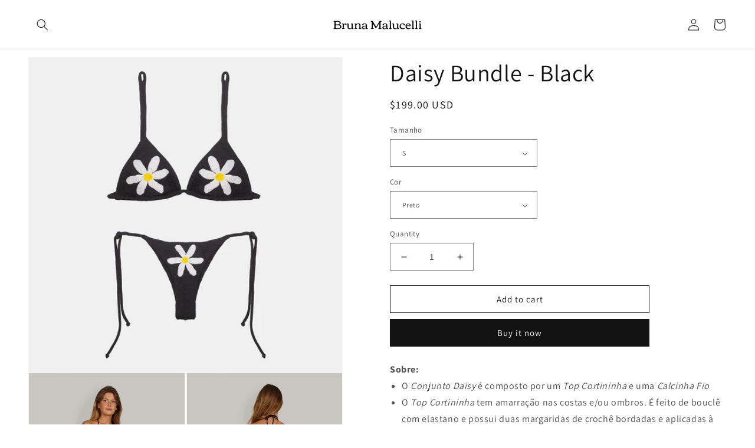

--- FILE ---
content_type: text/html; charset=utf-8
request_url: https://brunamalucelli.com/products/copia-de-conjunto-daisy-off-white
body_size: 30147
content:
<!doctype html>
<html class="no-js" lang="en">
  <head>
    <meta charset="utf-8">
    <meta http-equiv="X-UA-Compatible" content="IE=edge">
    <meta name="viewport" content="width=device-width,initial-scale=1">
    <meta name="theme-color" content="">
    <link rel="canonical" href="https://brunamalucelli.com/products/copia-de-conjunto-daisy-off-white">
    <link rel="preconnect" href="https://cdn.shopify.com" crossorigin><link rel="icon" type="image/png" href="//brunamalucelli.com/cdn/shop/files/B._M.-8.jpg?crop=center&height=32&v=1749668020&width=32"><link rel="preconnect" href="https://fonts.shopifycdn.com" crossorigin><title>
      Daisy Bundle - Black
 &ndash; Bruna Malucelli</title>

    
      <meta name="description" content="Sobre: O Conjunto Daisy é composto por um Top Cortininha e uma Calcinha Fio O Top Cortininha tem amarração nas costas e/ou ombros. É feito de bouclê com elastano e possui duas margaridas de crochê bordadas e aplicadas à mão A Calcinha Fio tem pouca cobertura, ótima para tomar sol, amarração de lacinho nas laterais e ef">
    

    

<meta property="og:site_name" content="Bruna Malucelli">
<meta property="og:url" content="https://brunamalucelli.com/products/copia-de-conjunto-daisy-off-white">
<meta property="og:title" content="Daisy Bundle - Black">
<meta property="og:type" content="product">
<meta property="og:description" content="Sobre: O Conjunto Daisy é composto por um Top Cortininha e uma Calcinha Fio O Top Cortininha tem amarração nas costas e/ou ombros. É feito de bouclê com elastano e possui duas margaridas de crochê bordadas e aplicadas à mão A Calcinha Fio tem pouca cobertura, ótima para tomar sol, amarração de lacinho nas laterais e ef"><meta property="og:image" content="http://brunamalucelli.com/cdn/shop/files/Kit-Daisy-Black_1_9b9f6678-3fcd-44f7-838e-53f408fa09d8.jpg?v=1713819389">
  <meta property="og:image:secure_url" content="https://brunamalucelli.com/cdn/shop/files/Kit-Daisy-Black_1_9b9f6678-3fcd-44f7-838e-53f408fa09d8.jpg?v=1713819389">
  <meta property="og:image:width" content="1134">
  <meta property="og:image:height" content="1134"><meta property="og:price:amount" content="199.00">
  <meta property="og:price:currency" content="USD"><meta name="twitter:card" content="summary_large_image">
<meta name="twitter:title" content="Daisy Bundle - Black">
<meta name="twitter:description" content="Sobre: O Conjunto Daisy é composto por um Top Cortininha e uma Calcinha Fio O Top Cortininha tem amarração nas costas e/ou ombros. É feito de bouclê com elastano e possui duas margaridas de crochê bordadas e aplicadas à mão A Calcinha Fio tem pouca cobertura, ótima para tomar sol, amarração de lacinho nas laterais e ef">


    <script src="//brunamalucelli.com/cdn/shop/t/32/assets/global.js?v=135116476141006970691649792337" defer="defer"></script>
    <script>window.performance && window.performance.mark && window.performance.mark('shopify.content_for_header.start');</script><meta name="google-site-verification" content="-b7XfWqiDaUfGSqYh7JTE7sdJf0hcwAhGPWIBTPiDVE">
<meta id="shopify-digital-wallet" name="shopify-digital-wallet" content="/5386985/digital_wallets/dialog">
<meta name="shopify-checkout-api-token" content="6281579cee3e6691e8eeb0a2d1adc8ca">
<meta id="in-context-paypal-metadata" data-shop-id="5386985" data-venmo-supported="false" data-environment="production" data-locale="en_US" data-paypal-v4="true" data-currency="USD">
<link rel="alternate" type="application/json+oembed" href="https://brunamalucelli.com/products/copia-de-conjunto-daisy-off-white.oembed">
<script async="async" src="/checkouts/internal/preloads.js?locale=en-US"></script>
<script id="shopify-features" type="application/json">{"accessToken":"6281579cee3e6691e8eeb0a2d1adc8ca","betas":["rich-media-storefront-analytics"],"domain":"brunamalucelli.com","predictiveSearch":true,"shopId":5386985,"locale":"en"}</script>
<script>var Shopify = Shopify || {};
Shopify.shop = "bruna-malucelli.myshopify.com";
Shopify.locale = "en";
Shopify.currency = {"active":"USD","rate":"1.0"};
Shopify.country = "US";
Shopify.theme = {"name":"Dawn","id":121928876119,"schema_name":"Dawn","schema_version":"4.0.0","theme_store_id":887,"role":"main"};
Shopify.theme.handle = "null";
Shopify.theme.style = {"id":null,"handle":null};
Shopify.cdnHost = "brunamalucelli.com/cdn";
Shopify.routes = Shopify.routes || {};
Shopify.routes.root = "/";</script>
<script type="module">!function(o){(o.Shopify=o.Shopify||{}).modules=!0}(window);</script>
<script>!function(o){function n(){var o=[];function n(){o.push(Array.prototype.slice.apply(arguments))}return n.q=o,n}var t=o.Shopify=o.Shopify||{};t.loadFeatures=n(),t.autoloadFeatures=n()}(window);</script>
<script id="shop-js-analytics" type="application/json">{"pageType":"product"}</script>
<script defer="defer" async type="module" src="//brunamalucelli.com/cdn/shopifycloud/shop-js/modules/v2/client.init-shop-cart-sync_BN7fPSNr.en.esm.js"></script>
<script defer="defer" async type="module" src="//brunamalucelli.com/cdn/shopifycloud/shop-js/modules/v2/chunk.common_Cbph3Kss.esm.js"></script>
<script defer="defer" async type="module" src="//brunamalucelli.com/cdn/shopifycloud/shop-js/modules/v2/chunk.modal_DKumMAJ1.esm.js"></script>
<script type="module">
  await import("//brunamalucelli.com/cdn/shopifycloud/shop-js/modules/v2/client.init-shop-cart-sync_BN7fPSNr.en.esm.js");
await import("//brunamalucelli.com/cdn/shopifycloud/shop-js/modules/v2/chunk.common_Cbph3Kss.esm.js");
await import("//brunamalucelli.com/cdn/shopifycloud/shop-js/modules/v2/chunk.modal_DKumMAJ1.esm.js");

  window.Shopify.SignInWithShop?.initShopCartSync?.({"fedCMEnabled":true,"windoidEnabled":true});

</script>
<script>(function() {
  var isLoaded = false;
  function asyncLoad() {
    if (isLoaded) return;
    isLoaded = true;
    var urls = ["https:\/\/cdn.recovermycart.com\/scripts\/keepcart\/CartJS.min.js?shop=bruna-malucelli.myshopify.com\u0026shop=bruna-malucelli.myshopify.com","https:\/\/app.adoric-om.com\/adoric.js?key=6624ead32f1e2cd673ac0210969e9a50\u0026shop=bruna-malucelli.myshopify.com"];
    for (var i = 0; i < urls.length; i++) {
      var s = document.createElement('script');
      s.type = 'text/javascript';
      s.async = true;
      s.src = urls[i];
      var x = document.getElementsByTagName('script')[0];
      x.parentNode.insertBefore(s, x);
    }
  };
  if(window.attachEvent) {
    window.attachEvent('onload', asyncLoad);
  } else {
    window.addEventListener('load', asyncLoad, false);
  }
})();</script>
<script id="__st">var __st={"a":5386985,"offset":-10800,"reqid":"4632ff82-d2a1-4d85-b29a-39e43800aa53-1770033771","pageurl":"brunamalucelli.com\/products\/copia-de-conjunto-daisy-off-white","u":"a1e116ed1be7","p":"product","rtyp":"product","rid":7110545375319};</script>
<script>window.ShopifyPaypalV4VisibilityTracking = true;</script>
<script id="captcha-bootstrap">!function(){'use strict';const t='contact',e='account',n='new_comment',o=[[t,t],['blogs',n],['comments',n],[t,'customer']],c=[[e,'customer_login'],[e,'guest_login'],[e,'recover_customer_password'],[e,'create_customer']],r=t=>t.map((([t,e])=>`form[action*='/${t}']:not([data-nocaptcha='true']) input[name='form_type'][value='${e}']`)).join(','),a=t=>()=>t?[...document.querySelectorAll(t)].map((t=>t.form)):[];function s(){const t=[...o],e=r(t);return a(e)}const i='password',u='form_key',d=['recaptcha-v3-token','g-recaptcha-response','h-captcha-response',i],f=()=>{try{return window.sessionStorage}catch{return}},m='__shopify_v',_=t=>t.elements[u];function p(t,e,n=!1){try{const o=window.sessionStorage,c=JSON.parse(o.getItem(e)),{data:r}=function(t){const{data:e,action:n}=t;return t[m]||n?{data:e,action:n}:{data:t,action:n}}(c);for(const[e,n]of Object.entries(r))t.elements[e]&&(t.elements[e].value=n);n&&o.removeItem(e)}catch(o){console.error('form repopulation failed',{error:o})}}const l='form_type',E='cptcha';function T(t){t.dataset[E]=!0}const w=window,h=w.document,L='Shopify',v='ce_forms',y='captcha';let A=!1;((t,e)=>{const n=(g='f06e6c50-85a8-45c8-87d0-21a2b65856fe',I='https://cdn.shopify.com/shopifycloud/storefront-forms-hcaptcha/ce_storefront_forms_captcha_hcaptcha.v1.5.2.iife.js',D={infoText:'Protected by hCaptcha',privacyText:'Privacy',termsText:'Terms'},(t,e,n)=>{const o=w[L][v],c=o.bindForm;if(c)return c(t,g,e,D).then(n);var r;o.q.push([[t,g,e,D],n]),r=I,A||(h.body.append(Object.assign(h.createElement('script'),{id:'captcha-provider',async:!0,src:r})),A=!0)});var g,I,D;w[L]=w[L]||{},w[L][v]=w[L][v]||{},w[L][v].q=[],w[L][y]=w[L][y]||{},w[L][y].protect=function(t,e){n(t,void 0,e),T(t)},Object.freeze(w[L][y]),function(t,e,n,w,h,L){const[v,y,A,g]=function(t,e,n){const i=e?o:[],u=t?c:[],d=[...i,...u],f=r(d),m=r(i),_=r(d.filter((([t,e])=>n.includes(e))));return[a(f),a(m),a(_),s()]}(w,h,L),I=t=>{const e=t.target;return e instanceof HTMLFormElement?e:e&&e.form},D=t=>v().includes(t);t.addEventListener('submit',(t=>{const e=I(t);if(!e)return;const n=D(e)&&!e.dataset.hcaptchaBound&&!e.dataset.recaptchaBound,o=_(e),c=g().includes(e)&&(!o||!o.value);(n||c)&&t.preventDefault(),c&&!n&&(function(t){try{if(!f())return;!function(t){const e=f();if(!e)return;const n=_(t);if(!n)return;const o=n.value;o&&e.removeItem(o)}(t);const e=Array.from(Array(32),(()=>Math.random().toString(36)[2])).join('');!function(t,e){_(t)||t.append(Object.assign(document.createElement('input'),{type:'hidden',name:u})),t.elements[u].value=e}(t,e),function(t,e){const n=f();if(!n)return;const o=[...t.querySelectorAll(`input[type='${i}']`)].map((({name:t})=>t)),c=[...d,...o],r={};for(const[a,s]of new FormData(t).entries())c.includes(a)||(r[a]=s);n.setItem(e,JSON.stringify({[m]:1,action:t.action,data:r}))}(t,e)}catch(e){console.error('failed to persist form',e)}}(e),e.submit())}));const S=(t,e)=>{t&&!t.dataset[E]&&(n(t,e.some((e=>e===t))),T(t))};for(const o of['focusin','change'])t.addEventListener(o,(t=>{const e=I(t);D(e)&&S(e,y())}));const B=e.get('form_key'),M=e.get(l),P=B&&M;t.addEventListener('DOMContentLoaded',(()=>{const t=y();if(P)for(const e of t)e.elements[l].value===M&&p(e,B);[...new Set([...A(),...v().filter((t=>'true'===t.dataset.shopifyCaptcha))])].forEach((e=>S(e,t)))}))}(h,new URLSearchParams(w.location.search),n,t,e,['guest_login'])})(!0,!0)}();</script>
<script integrity="sha256-4kQ18oKyAcykRKYeNunJcIwy7WH5gtpwJnB7kiuLZ1E=" data-source-attribution="shopify.loadfeatures" defer="defer" src="//brunamalucelli.com/cdn/shopifycloud/storefront/assets/storefront/load_feature-a0a9edcb.js" crossorigin="anonymous"></script>
<script data-source-attribution="shopify.dynamic_checkout.dynamic.init">var Shopify=Shopify||{};Shopify.PaymentButton=Shopify.PaymentButton||{isStorefrontPortableWallets:!0,init:function(){window.Shopify.PaymentButton.init=function(){};var t=document.createElement("script");t.src="https://brunamalucelli.com/cdn/shopifycloud/portable-wallets/latest/portable-wallets.en.js",t.type="module",document.head.appendChild(t)}};
</script>
<script data-source-attribution="shopify.dynamic_checkout.buyer_consent">
  function portableWalletsHideBuyerConsent(e){var t=document.getElementById("shopify-buyer-consent"),n=document.getElementById("shopify-subscription-policy-button");t&&n&&(t.classList.add("hidden"),t.setAttribute("aria-hidden","true"),n.removeEventListener("click",e))}function portableWalletsShowBuyerConsent(e){var t=document.getElementById("shopify-buyer-consent"),n=document.getElementById("shopify-subscription-policy-button");t&&n&&(t.classList.remove("hidden"),t.removeAttribute("aria-hidden"),n.addEventListener("click",e))}window.Shopify?.PaymentButton&&(window.Shopify.PaymentButton.hideBuyerConsent=portableWalletsHideBuyerConsent,window.Shopify.PaymentButton.showBuyerConsent=portableWalletsShowBuyerConsent);
</script>
<script>
  function portableWalletsCleanup(e){e&&e.src&&console.error("Failed to load portable wallets script "+e.src);var t=document.querySelectorAll("shopify-accelerated-checkout .shopify-payment-button__skeleton, shopify-accelerated-checkout-cart .wallet-cart-button__skeleton"),e=document.getElementById("shopify-buyer-consent");for(let e=0;e<t.length;e++)t[e].remove();e&&e.remove()}function portableWalletsNotLoadedAsModule(e){e instanceof ErrorEvent&&"string"==typeof e.message&&e.message.includes("import.meta")&&"string"==typeof e.filename&&e.filename.includes("portable-wallets")&&(window.removeEventListener("error",portableWalletsNotLoadedAsModule),window.Shopify.PaymentButton.failedToLoad=e,"loading"===document.readyState?document.addEventListener("DOMContentLoaded",window.Shopify.PaymentButton.init):window.Shopify.PaymentButton.init())}window.addEventListener("error",portableWalletsNotLoadedAsModule);
</script>

<script type="module" src="https://brunamalucelli.com/cdn/shopifycloud/portable-wallets/latest/portable-wallets.en.js" onError="portableWalletsCleanup(this)" crossorigin="anonymous"></script>
<script nomodule>
  document.addEventListener("DOMContentLoaded", portableWalletsCleanup);
</script>

<link id="shopify-accelerated-checkout-styles" rel="stylesheet" media="screen" href="https://brunamalucelli.com/cdn/shopifycloud/portable-wallets/latest/accelerated-checkout-backwards-compat.css" crossorigin="anonymous">
<style id="shopify-accelerated-checkout-cart">
        #shopify-buyer-consent {
  margin-top: 1em;
  display: inline-block;
  width: 100%;
}

#shopify-buyer-consent.hidden {
  display: none;
}

#shopify-subscription-policy-button {
  background: none;
  border: none;
  padding: 0;
  text-decoration: underline;
  font-size: inherit;
  cursor: pointer;
}

#shopify-subscription-policy-button::before {
  box-shadow: none;
}

      </style>
<script id="sections-script" data-sections="main-product,product-recommendations,header,footer" defer="defer" src="//brunamalucelli.com/cdn/shop/t/32/compiled_assets/scripts.js?v=4229"></script>
<script>window.performance && window.performance.mark && window.performance.mark('shopify.content_for_header.end');</script>


    <style data-shopify>
      @font-face {
  font-family: Assistant;
  font-weight: 400;
  font-style: normal;
  font-display: swap;
  src: url("//brunamalucelli.com/cdn/fonts/assistant/assistant_n4.9120912a469cad1cc292572851508ca49d12e768.woff2") format("woff2"),
       url("//brunamalucelli.com/cdn/fonts/assistant/assistant_n4.6e9875ce64e0fefcd3f4446b7ec9036b3ddd2985.woff") format("woff");
}

      @font-face {
  font-family: Assistant;
  font-weight: 700;
  font-style: normal;
  font-display: swap;
  src: url("//brunamalucelli.com/cdn/fonts/assistant/assistant_n7.bf44452348ec8b8efa3aa3068825305886b1c83c.woff2") format("woff2"),
       url("//brunamalucelli.com/cdn/fonts/assistant/assistant_n7.0c887fee83f6b3bda822f1150b912c72da0f7b64.woff") format("woff");
}

      
      
      @font-face {
  font-family: Assistant;
  font-weight: 400;
  font-style: normal;
  font-display: swap;
  src: url("//brunamalucelli.com/cdn/fonts/assistant/assistant_n4.9120912a469cad1cc292572851508ca49d12e768.woff2") format("woff2"),
       url("//brunamalucelli.com/cdn/fonts/assistant/assistant_n4.6e9875ce64e0fefcd3f4446b7ec9036b3ddd2985.woff") format("woff");
}


      :root {
        --font-body-family: Assistant, sans-serif;
        --font-body-style: normal;
        --font-body-weight: 400;

        --font-heading-family: Assistant, sans-serif;
        --font-heading-style: normal;
        --font-heading-weight: 400;

        --font-body-scale: 1.0;
        --font-heading-scale: 1.0;

        --color-base-text: 18, 18, 18;
        --color-shadow: 18, 18, 18;
        --color-base-background-1: 255, 255, 255;
        --color-base-background-2: 243, 243, 243;
        --color-base-solid-button-labels: 255, 255, 255;
        --color-base-outline-button-labels: 18, 18, 18;
        --color-base-accent-1: 18, 18, 18;
        --color-base-accent-2: 51, 79, 180;
        --payment-terms-background-color: #ffffff;

        --gradient-base-background-1: #ffffff;
        --gradient-base-background-2: #f3f3f3;
        --gradient-base-accent-1: #121212;
        --gradient-base-accent-2: #334fb4;

        --media-padding: px;
        --media-border-opacity: 0.05;
        --media-border-width: 1px;
        --media-radius: 0px;
        --media-shadow-opacity: 0.0;
        --media-shadow-horizontal-offset: 0px;
        --media-shadow-vertical-offset: 4px;
        --media-shadow-blur-radius: 5px;

        --page-width: 160rem;
        --page-width-margin: 0rem;

        --card-image-padding: 0.0rem;
        --card-corner-radius: 0.0rem;
        --card-text-alignment: left;
        --card-border-width: 0.0rem;
        --card-border-opacity: 0.1;
        --card-shadow-opacity: 0.0;
        --card-shadow-horizontal-offset: 0.0rem;
        --card-shadow-vertical-offset: 0.4rem;
        --card-shadow-blur-radius: 0.5rem;

        --badge-corner-radius: 4.0rem;

        --popup-border-width: 1px;
        --popup-border-opacity: 0.1;
        --popup-corner-radius: 0px;
        --popup-shadow-opacity: 0.0;
        --popup-shadow-horizontal-offset: 0px;
        --popup-shadow-vertical-offset: 4px;
        --popup-shadow-blur-radius: 5px;

        --drawer-border-width: 1px;
        --drawer-border-opacity: 0.1;
        --drawer-shadow-opacity: 0.0;
        --drawer-shadow-horizontal-offset: 0px;
        --drawer-shadow-vertical-offset: 4px;
        --drawer-shadow-blur-radius: 5px;

        --spacing-sections-desktop: 0px;
        --spacing-sections-mobile: 0px;

        --grid-desktop-vertical-spacing: 8px;
        --grid-desktop-horizontal-spacing: 4px;
        --grid-mobile-vertical-spacing: 4px;
        --grid-mobile-horizontal-spacing: 2px;

        --text-boxes-border-opacity: 0.1;
        --text-boxes-border-width: 0px;
        --text-boxes-radius: 0px;
        --text-boxes-shadow-opacity: 0.0;
        --text-boxes-shadow-horizontal-offset: 0px;
        --text-boxes-shadow-vertical-offset: 4px;
        --text-boxes-shadow-blur-radius: 5px;

        --buttons-radius: 0px;
        --buttons-radius-outset: 0px;
        --buttons-border-width: 1px;
        --buttons-border-opacity: 1.0;
        --buttons-shadow-opacity: 0.0;
        --buttons-shadow-horizontal-offset: 0px;
        --buttons-shadow-vertical-offset: 4px;
        --buttons-shadow-blur-radius: 5px;
        --buttons-border-offset: 0px;

        --inputs-radius: 0px;
        --inputs-border-width: 1px;
        --inputs-border-opacity: 0.55;
        --inputs-shadow-opacity: 0.0;
        --inputs-shadow-horizontal-offset: 0px;
        --inputs-margin-offset: 0px;
        --inputs-shadow-vertical-offset: 4px;
        --inputs-shadow-blur-radius: 5px;
        --inputs-radius-outset: 0px;

        --variant-pills-radius: 40px;
        --variant-pills-border-width: 1px;
        --variant-pills-border-opacity: 0.55;
        --variant-pills-shadow-opacity: 0.0;
        --variant-pills-shadow-horizontal-offset: 0px;
        --variant-pills-shadow-vertical-offset: 4px;
        --variant-pills-shadow-blur-radius: 5px;
      }

      *,
      *::before,
      *::after {
        box-sizing: inherit;
      }

      html {
        box-sizing: border-box;
        font-size: calc(var(--font-body-scale) * 62.5%);
        height: 100%;
      }

      body {
        display: grid;
        grid-template-rows: auto auto 1fr auto;
        grid-template-columns: 100%;
        min-height: 100%;
        margin: 0;
        font-size: 1.5rem;
        letter-spacing: 0.06rem;
        line-height: calc(1 + 0.8 / var(--font-body-scale));
        font-family: var(--font-body-family);
        font-style: var(--font-body-style);
        font-weight: var(--font-body-weight);
      }

      @media screen and (min-width: 750px) {
        body {
          font-size: 1.6rem;
        }
      }
    </style>

    <link href="//brunamalucelli.com/cdn/shop/t/32/assets/base.css?v=130946291744268993261655505886" rel="stylesheet" type="text/css" media="all" />
<link rel="preload" as="font" href="//brunamalucelli.com/cdn/fonts/assistant/assistant_n4.9120912a469cad1cc292572851508ca49d12e768.woff2" type="font/woff2" crossorigin><link rel="preload" as="font" href="//brunamalucelli.com/cdn/fonts/assistant/assistant_n4.9120912a469cad1cc292572851508ca49d12e768.woff2" type="font/woff2" crossorigin><link rel="stylesheet" href="//brunamalucelli.com/cdn/shop/t/32/assets/component-predictive-search.css?v=165644661289088488651649792333" media="print" onload="this.media='all'"><script>document.documentElement.className = document.documentElement.className.replace('no-js', 'js');
    if (Shopify.designMode) {
      document.documentElement.classList.add('shopify-design-mode');
    }
    </script>
  <link href="https://monorail-edge.shopifysvc.com" rel="dns-prefetch">
<script>(function(){if ("sendBeacon" in navigator && "performance" in window) {try {var session_token_from_headers = performance.getEntriesByType('navigation')[0].serverTiming.find(x => x.name == '_s').description;} catch {var session_token_from_headers = undefined;}var session_cookie_matches = document.cookie.match(/_shopify_s=([^;]*)/);var session_token_from_cookie = session_cookie_matches && session_cookie_matches.length === 2 ? session_cookie_matches[1] : "";var session_token = session_token_from_headers || session_token_from_cookie || "";function handle_abandonment_event(e) {var entries = performance.getEntries().filter(function(entry) {return /monorail-edge.shopifysvc.com/.test(entry.name);});if (!window.abandonment_tracked && entries.length === 0) {window.abandonment_tracked = true;var currentMs = Date.now();var navigation_start = performance.timing.navigationStart;var payload = {shop_id: 5386985,url: window.location.href,navigation_start,duration: currentMs - navigation_start,session_token,page_type: "product"};window.navigator.sendBeacon("https://monorail-edge.shopifysvc.com/v1/produce", JSON.stringify({schema_id: "online_store_buyer_site_abandonment/1.1",payload: payload,metadata: {event_created_at_ms: currentMs,event_sent_at_ms: currentMs}}));}}window.addEventListener('pagehide', handle_abandonment_event);}}());</script>
<script id="web-pixels-manager-setup">(function e(e,d,r,n,o){if(void 0===o&&(o={}),!Boolean(null===(a=null===(i=window.Shopify)||void 0===i?void 0:i.analytics)||void 0===a?void 0:a.replayQueue)){var i,a;window.Shopify=window.Shopify||{};var t=window.Shopify;t.analytics=t.analytics||{};var s=t.analytics;s.replayQueue=[],s.publish=function(e,d,r){return s.replayQueue.push([e,d,r]),!0};try{self.performance.mark("wpm:start")}catch(e){}var l=function(){var e={modern:/Edge?\/(1{2}[4-9]|1[2-9]\d|[2-9]\d{2}|\d{4,})\.\d+(\.\d+|)|Firefox\/(1{2}[4-9]|1[2-9]\d|[2-9]\d{2}|\d{4,})\.\d+(\.\d+|)|Chrom(ium|e)\/(9{2}|\d{3,})\.\d+(\.\d+|)|(Maci|X1{2}).+ Version\/(15\.\d+|(1[6-9]|[2-9]\d|\d{3,})\.\d+)([,.]\d+|)( \(\w+\)|)( Mobile\/\w+|) Safari\/|Chrome.+OPR\/(9{2}|\d{3,})\.\d+\.\d+|(CPU[ +]OS|iPhone[ +]OS|CPU[ +]iPhone|CPU IPhone OS|CPU iPad OS)[ +]+(15[._]\d+|(1[6-9]|[2-9]\d|\d{3,})[._]\d+)([._]\d+|)|Android:?[ /-](13[3-9]|1[4-9]\d|[2-9]\d{2}|\d{4,})(\.\d+|)(\.\d+|)|Android.+Firefox\/(13[5-9]|1[4-9]\d|[2-9]\d{2}|\d{4,})\.\d+(\.\d+|)|Android.+Chrom(ium|e)\/(13[3-9]|1[4-9]\d|[2-9]\d{2}|\d{4,})\.\d+(\.\d+|)|SamsungBrowser\/([2-9]\d|\d{3,})\.\d+/,legacy:/Edge?\/(1[6-9]|[2-9]\d|\d{3,})\.\d+(\.\d+|)|Firefox\/(5[4-9]|[6-9]\d|\d{3,})\.\d+(\.\d+|)|Chrom(ium|e)\/(5[1-9]|[6-9]\d|\d{3,})\.\d+(\.\d+|)([\d.]+$|.*Safari\/(?![\d.]+ Edge\/[\d.]+$))|(Maci|X1{2}).+ Version\/(10\.\d+|(1[1-9]|[2-9]\d|\d{3,})\.\d+)([,.]\d+|)( \(\w+\)|)( Mobile\/\w+|) Safari\/|Chrome.+OPR\/(3[89]|[4-9]\d|\d{3,})\.\d+\.\d+|(CPU[ +]OS|iPhone[ +]OS|CPU[ +]iPhone|CPU IPhone OS|CPU iPad OS)[ +]+(10[._]\d+|(1[1-9]|[2-9]\d|\d{3,})[._]\d+)([._]\d+|)|Android:?[ /-](13[3-9]|1[4-9]\d|[2-9]\d{2}|\d{4,})(\.\d+|)(\.\d+|)|Mobile Safari.+OPR\/([89]\d|\d{3,})\.\d+\.\d+|Android.+Firefox\/(13[5-9]|1[4-9]\d|[2-9]\d{2}|\d{4,})\.\d+(\.\d+|)|Android.+Chrom(ium|e)\/(13[3-9]|1[4-9]\d|[2-9]\d{2}|\d{4,})\.\d+(\.\d+|)|Android.+(UC? ?Browser|UCWEB|U3)[ /]?(15\.([5-9]|\d{2,})|(1[6-9]|[2-9]\d|\d{3,})\.\d+)\.\d+|SamsungBrowser\/(5\.\d+|([6-9]|\d{2,})\.\d+)|Android.+MQ{2}Browser\/(14(\.(9|\d{2,})|)|(1[5-9]|[2-9]\d|\d{3,})(\.\d+|))(\.\d+|)|K[Aa][Ii]OS\/(3\.\d+|([4-9]|\d{2,})\.\d+)(\.\d+|)/},d=e.modern,r=e.legacy,n=navigator.userAgent;return n.match(d)?"modern":n.match(r)?"legacy":"unknown"}(),u="modern"===l?"modern":"legacy",c=(null!=n?n:{modern:"",legacy:""})[u],f=function(e){return[e.baseUrl,"/wpm","/b",e.hashVersion,"modern"===e.buildTarget?"m":"l",".js"].join("")}({baseUrl:d,hashVersion:r,buildTarget:u}),m=function(e){var d=e.version,r=e.bundleTarget,n=e.surface,o=e.pageUrl,i=e.monorailEndpoint;return{emit:function(e){var a=e.status,t=e.errorMsg,s=(new Date).getTime(),l=JSON.stringify({metadata:{event_sent_at_ms:s},events:[{schema_id:"web_pixels_manager_load/3.1",payload:{version:d,bundle_target:r,page_url:o,status:a,surface:n,error_msg:t},metadata:{event_created_at_ms:s}}]});if(!i)return console&&console.warn&&console.warn("[Web Pixels Manager] No Monorail endpoint provided, skipping logging."),!1;try{return self.navigator.sendBeacon.bind(self.navigator)(i,l)}catch(e){}var u=new XMLHttpRequest;try{return u.open("POST",i,!0),u.setRequestHeader("Content-Type","text/plain"),u.send(l),!0}catch(e){return console&&console.warn&&console.warn("[Web Pixels Manager] Got an unhandled error while logging to Monorail."),!1}}}}({version:r,bundleTarget:l,surface:e.surface,pageUrl:self.location.href,monorailEndpoint:e.monorailEndpoint});try{o.browserTarget=l,function(e){var d=e.src,r=e.async,n=void 0===r||r,o=e.onload,i=e.onerror,a=e.sri,t=e.scriptDataAttributes,s=void 0===t?{}:t,l=document.createElement("script"),u=document.querySelector("head"),c=document.querySelector("body");if(l.async=n,l.src=d,a&&(l.integrity=a,l.crossOrigin="anonymous"),s)for(var f in s)if(Object.prototype.hasOwnProperty.call(s,f))try{l.dataset[f]=s[f]}catch(e){}if(o&&l.addEventListener("load",o),i&&l.addEventListener("error",i),u)u.appendChild(l);else{if(!c)throw new Error("Did not find a head or body element to append the script");c.appendChild(l)}}({src:f,async:!0,onload:function(){if(!function(){var e,d;return Boolean(null===(d=null===(e=window.Shopify)||void 0===e?void 0:e.analytics)||void 0===d?void 0:d.initialized)}()){var d=window.webPixelsManager.init(e)||void 0;if(d){var r=window.Shopify.analytics;r.replayQueue.forEach((function(e){var r=e[0],n=e[1],o=e[2];d.publishCustomEvent(r,n,o)})),r.replayQueue=[],r.publish=d.publishCustomEvent,r.visitor=d.visitor,r.initialized=!0}}},onerror:function(){return m.emit({status:"failed",errorMsg:"".concat(f," has failed to load")})},sri:function(e){var d=/^sha384-[A-Za-z0-9+/=]+$/;return"string"==typeof e&&d.test(e)}(c)?c:"",scriptDataAttributes:o}),m.emit({status:"loading"})}catch(e){m.emit({status:"failed",errorMsg:(null==e?void 0:e.message)||"Unknown error"})}}})({shopId: 5386985,storefrontBaseUrl: "https://brunamalucelli.com",extensionsBaseUrl: "https://extensions.shopifycdn.com/cdn/shopifycloud/web-pixels-manager",monorailEndpoint: "https://monorail-edge.shopifysvc.com/unstable/produce_batch",surface: "storefront-renderer",enabledBetaFlags: ["2dca8a86"],webPixelsConfigList: [{"id":"212828247","configuration":"{\"pixel_id\":\"216064879672319\",\"pixel_type\":\"facebook_pixel\",\"metaapp_system_user_token\":\"-\"}","eventPayloadVersion":"v1","runtimeContext":"OPEN","scriptVersion":"ca16bc87fe92b6042fbaa3acc2fbdaa6","type":"APP","apiClientId":2329312,"privacyPurposes":["ANALYTICS","MARKETING","SALE_OF_DATA"],"dataSharingAdjustments":{"protectedCustomerApprovalScopes":["read_customer_address","read_customer_email","read_customer_name","read_customer_personal_data","read_customer_phone"]}},{"id":"80314455","eventPayloadVersion":"v1","runtimeContext":"LAX","scriptVersion":"1","type":"CUSTOM","privacyPurposes":["ANALYTICS"],"name":"Google Analytics tag (migrated)"},{"id":"shopify-app-pixel","configuration":"{}","eventPayloadVersion":"v1","runtimeContext":"STRICT","scriptVersion":"0450","apiClientId":"shopify-pixel","type":"APP","privacyPurposes":["ANALYTICS","MARKETING"]},{"id":"shopify-custom-pixel","eventPayloadVersion":"v1","runtimeContext":"LAX","scriptVersion":"0450","apiClientId":"shopify-pixel","type":"CUSTOM","privacyPurposes":["ANALYTICS","MARKETING"]}],isMerchantRequest: false,initData: {"shop":{"name":"Bruna Malucelli","paymentSettings":{"currencyCode":"USD"},"myshopifyDomain":"bruna-malucelli.myshopify.com","countryCode":"BR","storefrontUrl":"https:\/\/brunamalucelli.com"},"customer":null,"cart":null,"checkout":null,"productVariants":[{"price":{"amount":199.0,"currencyCode":"USD"},"product":{"title":"Daisy Bundle - Black","vendor":"Bruna Malucelli","id":"7110545375319","untranslatedTitle":"Daisy Bundle - Black","url":"\/products\/copia-de-conjunto-daisy-off-white","type":"Swimwear"},"id":"40835098247255","image":{"src":"\/\/brunamalucelli.com\/cdn\/shop\/files\/Kit-Daisy-Black_1_9b9f6678-3fcd-44f7-838e-53f408fa09d8.jpg?v=1713819389"},"sku":"KIT-DSY-WHT-XS-2","title":"XS \/ Preto","untranslatedTitle":"XS \/ Preto"},{"price":{"amount":199.0,"currencyCode":"USD"},"product":{"title":"Daisy Bundle - Black","vendor":"Bruna Malucelli","id":"7110545375319","untranslatedTitle":"Daisy Bundle - Black","url":"\/products\/copia-de-conjunto-daisy-off-white","type":"Swimwear"},"id":"40835098280023","image":{"src":"\/\/brunamalucelli.com\/cdn\/shop\/files\/Kit-Daisy-White_1_f2f94675-4f87-4d52-b929-23928ac58c18.jpg?v=1713819389"},"sku":"KIT-DSY-WHT-XS-1","title":"XS \/ Branco","untranslatedTitle":"XS \/ Branco"},{"price":{"amount":199.0,"currencyCode":"USD"},"product":{"title":"Daisy Bundle - Black","vendor":"Bruna Malucelli","id":"7110545375319","untranslatedTitle":"Daisy Bundle - Black","url":"\/products\/copia-de-conjunto-daisy-off-white","type":"Swimwear"},"id":"40835098312791","image":{"src":"\/\/brunamalucelli.com\/cdn\/shop\/files\/Kit-Daisy-Black_1_9b9f6678-3fcd-44f7-838e-53f408fa09d8.jpg?v=1713819389"},"sku":"KIT-DSY-WHT-XS-4","title":"S \/ Preto","untranslatedTitle":"S \/ Preto"},{"price":{"amount":199.0,"currencyCode":"USD"},"product":{"title":"Daisy Bundle - Black","vendor":"Bruna Malucelli","id":"7110545375319","untranslatedTitle":"Daisy Bundle - Black","url":"\/products\/copia-de-conjunto-daisy-off-white","type":"Swimwear"},"id":"40835098345559","image":{"src":"\/\/brunamalucelli.com\/cdn\/shop\/files\/Kit-Daisy-White_1_f2f94675-4f87-4d52-b929-23928ac58c18.jpg?v=1713819389"},"sku":"KIT-DSY-WHT-XS-3","title":"S \/ Branco","untranslatedTitle":"S \/ Branco"},{"price":{"amount":199.0,"currencyCode":"USD"},"product":{"title":"Daisy Bundle - Black","vendor":"Bruna Malucelli","id":"7110545375319","untranslatedTitle":"Daisy Bundle - Black","url":"\/products\/copia-de-conjunto-daisy-off-white","type":"Swimwear"},"id":"40826710360151","image":{"src":"\/\/brunamalucelli.com\/cdn\/shop\/files\/Kit-Daisy-Black_1_9b9f6678-3fcd-44f7-838e-53f408fa09d8.jpg?v=1713819389"},"sku":"KIT-DSY-WHT-XS-6","title":"M \/ Preto","untranslatedTitle":"M \/ Preto"},{"price":{"amount":199.0,"currencyCode":"USD"},"product":{"title":"Daisy Bundle - Black","vendor":"Bruna Malucelli","id":"7110545375319","untranslatedTitle":"Daisy Bundle - Black","url":"\/products\/copia-de-conjunto-daisy-off-white","type":"Swimwear"},"id":"40826710392919","image":{"src":"\/\/brunamalucelli.com\/cdn\/shop\/files\/Kit-Daisy-White_1_f2f94675-4f87-4d52-b929-23928ac58c18.jpg?v=1713819389"},"sku":"KIT-DSY-WHT-XS-5","title":"M \/ Branco","untranslatedTitle":"M \/ Branco"},{"price":{"amount":199.0,"currencyCode":"USD"},"product":{"title":"Daisy Bundle - Black","vendor":"Bruna Malucelli","id":"7110545375319","untranslatedTitle":"Daisy Bundle - Black","url":"\/products\/copia-de-conjunto-daisy-off-white","type":"Swimwear"},"id":"40835098378327","image":{"src":"\/\/brunamalucelli.com\/cdn\/shop\/files\/Kit-Daisy-Black_1_9b9f6678-3fcd-44f7-838e-53f408fa09d8.jpg?v=1713819389"},"sku":"KIT-DSY-WHT-XS-8","title":"L \/ Preto","untranslatedTitle":"L \/ Preto"},{"price":{"amount":199.0,"currencyCode":"USD"},"product":{"title":"Daisy Bundle - Black","vendor":"Bruna Malucelli","id":"7110545375319","untranslatedTitle":"Daisy Bundle - Black","url":"\/products\/copia-de-conjunto-daisy-off-white","type":"Swimwear"},"id":"40835098411095","image":{"src":"\/\/brunamalucelli.com\/cdn\/shop\/files\/Kit-Daisy-White_1_f2f94675-4f87-4d52-b929-23928ac58c18.jpg?v=1713819389"},"sku":"KIT-DSY-WHT-XS-7","title":"L \/ Branco","untranslatedTitle":"L \/ Branco"},{"price":{"amount":199.0,"currencyCode":"USD"},"product":{"title":"Daisy Bundle - Black","vendor":"Bruna Malucelli","id":"7110545375319","untranslatedTitle":"Daisy Bundle - Black","url":"\/products\/copia-de-conjunto-daisy-off-white","type":"Swimwear"},"id":"40835098443863","image":{"src":"\/\/brunamalucelli.com\/cdn\/shop\/files\/Kit-Daisy-Black_1_9b9f6678-3fcd-44f7-838e-53f408fa09d8.jpg?v=1713819389"},"sku":"KIT-DSY-WHT-XS-10","title":"XL \/ Preto","untranslatedTitle":"XL \/ Preto"},{"price":{"amount":199.0,"currencyCode":"USD"},"product":{"title":"Daisy Bundle - Black","vendor":"Bruna Malucelli","id":"7110545375319","untranslatedTitle":"Daisy Bundle - Black","url":"\/products\/copia-de-conjunto-daisy-off-white","type":"Swimwear"},"id":"40835098476631","image":{"src":"\/\/brunamalucelli.com\/cdn\/shop\/files\/Kit-Daisy-White_1_f2f94675-4f87-4d52-b929-23928ac58c18.jpg?v=1713819389"},"sku":"KIT-DSY-WHT-XS-9","title":"XL \/ Branco","untranslatedTitle":"XL \/ Branco"},{"price":{"amount":199.0,"currencyCode":"USD"},"product":{"title":"Daisy Bundle - Black","vendor":"Bruna Malucelli","id":"7110545375319","untranslatedTitle":"Daisy Bundle - Black","url":"\/products\/copia-de-conjunto-daisy-off-white","type":"Swimwear"},"id":"40835098509399","image":{"src":"\/\/brunamalucelli.com\/cdn\/shop\/files\/Kit-Daisy-Black_1_9b9f6678-3fcd-44f7-838e-53f408fa09d8.jpg?v=1713819389"},"sku":"KIT-DSY-WHT-XS-12","title":"XXL \/ Preto","untranslatedTitle":"XXL \/ Preto"},{"price":{"amount":199.0,"currencyCode":"USD"},"product":{"title":"Daisy Bundle - Black","vendor":"Bruna Malucelli","id":"7110545375319","untranslatedTitle":"Daisy Bundle - Black","url":"\/products\/copia-de-conjunto-daisy-off-white","type":"Swimwear"},"id":"40835098542167","image":{"src":"\/\/brunamalucelli.com\/cdn\/shop\/files\/Kit-Daisy-White_1_f2f94675-4f87-4d52-b929-23928ac58c18.jpg?v=1713819389"},"sku":"KIT-DSY-WHT-XS-11","title":"XXL \/ Branco","untranslatedTitle":"XXL \/ Branco"}],"purchasingCompany":null},},"https://brunamalucelli.com/cdn","1d2a099fw23dfb22ep557258f5m7a2edbae",{"modern":"","legacy":""},{"shopId":"5386985","storefrontBaseUrl":"https:\/\/brunamalucelli.com","extensionBaseUrl":"https:\/\/extensions.shopifycdn.com\/cdn\/shopifycloud\/web-pixels-manager","surface":"storefront-renderer","enabledBetaFlags":"[\"2dca8a86\"]","isMerchantRequest":"false","hashVersion":"1d2a099fw23dfb22ep557258f5m7a2edbae","publish":"custom","events":"[[\"page_viewed\",{}],[\"product_viewed\",{\"productVariant\":{\"price\":{\"amount\":199.0,\"currencyCode\":\"USD\"},\"product\":{\"title\":\"Daisy Bundle - Black\",\"vendor\":\"Bruna Malucelli\",\"id\":\"7110545375319\",\"untranslatedTitle\":\"Daisy Bundle - Black\",\"url\":\"\/products\/copia-de-conjunto-daisy-off-white\",\"type\":\"Swimwear\"},\"id\":\"40835098312791\",\"image\":{\"src\":\"\/\/brunamalucelli.com\/cdn\/shop\/files\/Kit-Daisy-Black_1_9b9f6678-3fcd-44f7-838e-53f408fa09d8.jpg?v=1713819389\"},\"sku\":\"KIT-DSY-WHT-XS-4\",\"title\":\"S \/ Preto\",\"untranslatedTitle\":\"S \/ Preto\"}}]]"});</script><script>
  window.ShopifyAnalytics = window.ShopifyAnalytics || {};
  window.ShopifyAnalytics.meta = window.ShopifyAnalytics.meta || {};
  window.ShopifyAnalytics.meta.currency = 'USD';
  var meta = {"product":{"id":7110545375319,"gid":"gid:\/\/shopify\/Product\/7110545375319","vendor":"Bruna Malucelli","type":"Swimwear","handle":"copia-de-conjunto-daisy-off-white","variants":[{"id":40835098247255,"price":19900,"name":"Daisy Bundle - Black - XS \/ Preto","public_title":"XS \/ Preto","sku":"KIT-DSY-WHT-XS-2"},{"id":40835098280023,"price":19900,"name":"Daisy Bundle - Black - XS \/ Branco","public_title":"XS \/ Branco","sku":"KIT-DSY-WHT-XS-1"},{"id":40835098312791,"price":19900,"name":"Daisy Bundle - Black - S \/ Preto","public_title":"S \/ Preto","sku":"KIT-DSY-WHT-XS-4"},{"id":40835098345559,"price":19900,"name":"Daisy Bundle - Black - S \/ Branco","public_title":"S \/ Branco","sku":"KIT-DSY-WHT-XS-3"},{"id":40826710360151,"price":19900,"name":"Daisy Bundle - Black - M \/ Preto","public_title":"M \/ Preto","sku":"KIT-DSY-WHT-XS-6"},{"id":40826710392919,"price":19900,"name":"Daisy Bundle - Black - M \/ Branco","public_title":"M \/ Branco","sku":"KIT-DSY-WHT-XS-5"},{"id":40835098378327,"price":19900,"name":"Daisy Bundle - Black - L \/ Preto","public_title":"L \/ Preto","sku":"KIT-DSY-WHT-XS-8"},{"id":40835098411095,"price":19900,"name":"Daisy Bundle - Black - L \/ Branco","public_title":"L \/ Branco","sku":"KIT-DSY-WHT-XS-7"},{"id":40835098443863,"price":19900,"name":"Daisy Bundle - Black - XL \/ Preto","public_title":"XL \/ Preto","sku":"KIT-DSY-WHT-XS-10"},{"id":40835098476631,"price":19900,"name":"Daisy Bundle - Black - XL \/ Branco","public_title":"XL \/ Branco","sku":"KIT-DSY-WHT-XS-9"},{"id":40835098509399,"price":19900,"name":"Daisy Bundle - Black - XXL \/ Preto","public_title":"XXL \/ Preto","sku":"KIT-DSY-WHT-XS-12"},{"id":40835098542167,"price":19900,"name":"Daisy Bundle - Black - XXL \/ Branco","public_title":"XXL \/ Branco","sku":"KIT-DSY-WHT-XS-11"}],"remote":false},"page":{"pageType":"product","resourceType":"product","resourceId":7110545375319,"requestId":"4632ff82-d2a1-4d85-b29a-39e43800aa53-1770033771"}};
  for (var attr in meta) {
    window.ShopifyAnalytics.meta[attr] = meta[attr];
  }
</script>
<script class="analytics">
  (function () {
    var customDocumentWrite = function(content) {
      var jquery = null;

      if (window.jQuery) {
        jquery = window.jQuery;
      } else if (window.Checkout && window.Checkout.$) {
        jquery = window.Checkout.$;
      }

      if (jquery) {
        jquery('body').append(content);
      }
    };

    var hasLoggedConversion = function(token) {
      if (token) {
        return document.cookie.indexOf('loggedConversion=' + token) !== -1;
      }
      return false;
    }

    var setCookieIfConversion = function(token) {
      if (token) {
        var twoMonthsFromNow = new Date(Date.now());
        twoMonthsFromNow.setMonth(twoMonthsFromNow.getMonth() + 2);

        document.cookie = 'loggedConversion=' + token + '; expires=' + twoMonthsFromNow;
      }
    }

    var trekkie = window.ShopifyAnalytics.lib = window.trekkie = window.trekkie || [];
    if (trekkie.integrations) {
      return;
    }
    trekkie.methods = [
      'identify',
      'page',
      'ready',
      'track',
      'trackForm',
      'trackLink'
    ];
    trekkie.factory = function(method) {
      return function() {
        var args = Array.prototype.slice.call(arguments);
        args.unshift(method);
        trekkie.push(args);
        return trekkie;
      };
    };
    for (var i = 0; i < trekkie.methods.length; i++) {
      var key = trekkie.methods[i];
      trekkie[key] = trekkie.factory(key);
    }
    trekkie.load = function(config) {
      trekkie.config = config || {};
      trekkie.config.initialDocumentCookie = document.cookie;
      var first = document.getElementsByTagName('script')[0];
      var script = document.createElement('script');
      script.type = 'text/javascript';
      script.onerror = function(e) {
        var scriptFallback = document.createElement('script');
        scriptFallback.type = 'text/javascript';
        scriptFallback.onerror = function(error) {
                var Monorail = {
      produce: function produce(monorailDomain, schemaId, payload) {
        var currentMs = new Date().getTime();
        var event = {
          schema_id: schemaId,
          payload: payload,
          metadata: {
            event_created_at_ms: currentMs,
            event_sent_at_ms: currentMs
          }
        };
        return Monorail.sendRequest("https://" + monorailDomain + "/v1/produce", JSON.stringify(event));
      },
      sendRequest: function sendRequest(endpointUrl, payload) {
        // Try the sendBeacon API
        if (window && window.navigator && typeof window.navigator.sendBeacon === 'function' && typeof window.Blob === 'function' && !Monorail.isIos12()) {
          var blobData = new window.Blob([payload], {
            type: 'text/plain'
          });

          if (window.navigator.sendBeacon(endpointUrl, blobData)) {
            return true;
          } // sendBeacon was not successful

        } // XHR beacon

        var xhr = new XMLHttpRequest();

        try {
          xhr.open('POST', endpointUrl);
          xhr.setRequestHeader('Content-Type', 'text/plain');
          xhr.send(payload);
        } catch (e) {
          console.log(e);
        }

        return false;
      },
      isIos12: function isIos12() {
        return window.navigator.userAgent.lastIndexOf('iPhone; CPU iPhone OS 12_') !== -1 || window.navigator.userAgent.lastIndexOf('iPad; CPU OS 12_') !== -1;
      }
    };
    Monorail.produce('monorail-edge.shopifysvc.com',
      'trekkie_storefront_load_errors/1.1',
      {shop_id: 5386985,
      theme_id: 121928876119,
      app_name: "storefront",
      context_url: window.location.href,
      source_url: "//brunamalucelli.com/cdn/s/trekkie.storefront.c59ea00e0474b293ae6629561379568a2d7c4bba.min.js"});

        };
        scriptFallback.async = true;
        scriptFallback.src = '//brunamalucelli.com/cdn/s/trekkie.storefront.c59ea00e0474b293ae6629561379568a2d7c4bba.min.js';
        first.parentNode.insertBefore(scriptFallback, first);
      };
      script.async = true;
      script.src = '//brunamalucelli.com/cdn/s/trekkie.storefront.c59ea00e0474b293ae6629561379568a2d7c4bba.min.js';
      first.parentNode.insertBefore(script, first);
    };
    trekkie.load(
      {"Trekkie":{"appName":"storefront","development":false,"defaultAttributes":{"shopId":5386985,"isMerchantRequest":null,"themeId":121928876119,"themeCityHash":"3569872526337301065","contentLanguage":"en","currency":"USD","eventMetadataId":"ed73f6fb-6ff9-4864-9eb2-be39ae3c6c08"},"isServerSideCookieWritingEnabled":true,"monorailRegion":"shop_domain","enabledBetaFlags":["65f19447","b5387b81"]},"Session Attribution":{},"S2S":{"facebookCapiEnabled":true,"source":"trekkie-storefront-renderer","apiClientId":580111}}
    );

    var loaded = false;
    trekkie.ready(function() {
      if (loaded) return;
      loaded = true;

      window.ShopifyAnalytics.lib = window.trekkie;

      var originalDocumentWrite = document.write;
      document.write = customDocumentWrite;
      try { window.ShopifyAnalytics.merchantGoogleAnalytics.call(this); } catch(error) {};
      document.write = originalDocumentWrite;

      window.ShopifyAnalytics.lib.page(null,{"pageType":"product","resourceType":"product","resourceId":7110545375319,"requestId":"4632ff82-d2a1-4d85-b29a-39e43800aa53-1770033771","shopifyEmitted":true});

      var match = window.location.pathname.match(/checkouts\/(.+)\/(thank_you|post_purchase)/)
      var token = match? match[1]: undefined;
      if (!hasLoggedConversion(token)) {
        setCookieIfConversion(token);
        window.ShopifyAnalytics.lib.track("Viewed Product",{"currency":"USD","variantId":40835098247255,"productId":7110545375319,"productGid":"gid:\/\/shopify\/Product\/7110545375319","name":"Daisy Bundle - Black - XS \/ Preto","price":"199.00","sku":"KIT-DSY-WHT-XS-2","brand":"Bruna Malucelli","variant":"XS \/ Preto","category":"Swimwear","nonInteraction":true,"remote":false},undefined,undefined,{"shopifyEmitted":true});
      window.ShopifyAnalytics.lib.track("monorail:\/\/trekkie_storefront_viewed_product\/1.1",{"currency":"USD","variantId":40835098247255,"productId":7110545375319,"productGid":"gid:\/\/shopify\/Product\/7110545375319","name":"Daisy Bundle - Black - XS \/ Preto","price":"199.00","sku":"KIT-DSY-WHT-XS-2","brand":"Bruna Malucelli","variant":"XS \/ Preto","category":"Swimwear","nonInteraction":true,"remote":false,"referer":"https:\/\/brunamalucelli.com\/products\/copia-de-conjunto-daisy-off-white"});
      }
    });


        var eventsListenerScript = document.createElement('script');
        eventsListenerScript.async = true;
        eventsListenerScript.src = "//brunamalucelli.com/cdn/shopifycloud/storefront/assets/shop_events_listener-3da45d37.js";
        document.getElementsByTagName('head')[0].appendChild(eventsListenerScript);

})();</script>
  <script>
  if (!window.ga || (window.ga && typeof window.ga !== 'function')) {
    window.ga = function ga() {
      (window.ga.q = window.ga.q || []).push(arguments);
      if (window.Shopify && window.Shopify.analytics && typeof window.Shopify.analytics.publish === 'function') {
        window.Shopify.analytics.publish("ga_stub_called", {}, {sendTo: "google_osp_migration"});
      }
      console.error("Shopify's Google Analytics stub called with:", Array.from(arguments), "\nSee https://help.shopify.com/manual/promoting-marketing/pixels/pixel-migration#google for more information.");
    };
    if (window.Shopify && window.Shopify.analytics && typeof window.Shopify.analytics.publish === 'function') {
      window.Shopify.analytics.publish("ga_stub_initialized", {}, {sendTo: "google_osp_migration"});
    }
  }
</script>
<script
  defer
  src="https://brunamalucelli.com/cdn/shopifycloud/perf-kit/shopify-perf-kit-3.1.0.min.js"
  data-application="storefront-renderer"
  data-shop-id="5386985"
  data-render-region="gcp-us-east1"
  data-page-type="product"
  data-theme-instance-id="121928876119"
  data-theme-name="Dawn"
  data-theme-version="4.0.0"
  data-monorail-region="shop_domain"
  data-resource-timing-sampling-rate="10"
  data-shs="true"
  data-shs-beacon="true"
  data-shs-export-with-fetch="true"
  data-shs-logs-sample-rate="1"
  data-shs-beacon-endpoint="https://brunamalucelli.com/api/collect"
></script>
</head>

  <body class="gradient">
    <a class="skip-to-content-link button visually-hidden" href="#MainContent">
      Skip to content
    </a>

    <div id="shopify-section-announcement-bar" class="shopify-section"><div class="announcement-bar color-accent-2 gradient" role="region" aria-label="Announcement" ></div>
</div>
    <div id="shopify-section-header" class="shopify-section section-header"><link rel="stylesheet" href="//brunamalucelli.com/cdn/shop/t/32/assets/component-list-menu.css?v=132639019028582705111655308142" media="print" onload="this.media='all'">
<link rel="stylesheet" href="//brunamalucelli.com/cdn/shop/t/32/assets/component-search.css?v=96455689198851321781649792328" media="print" onload="this.media='all'">
<link rel="stylesheet" href="//brunamalucelli.com/cdn/shop/t/32/assets/component-menu-drawer.css?v=126731818748055994231655307813" media="print" onload="this.media='all'">
<link rel="stylesheet" href="//brunamalucelli.com/cdn/shop/t/32/assets/component-cart-notification.css?v=107019900565326663291649792327" media="print" onload="this.media='all'">
<link rel="stylesheet" href="//brunamalucelli.com/cdn/shop/t/32/assets/component-cart-items.css?v=35224266443739369591649792350" media="print" onload="this.media='all'"><link rel="stylesheet" href="//brunamalucelli.com/cdn/shop/t/32/assets/component-price.css?v=112673864592427438181649792331" media="print" onload="this.media='all'">
  <link rel="stylesheet" href="//brunamalucelli.com/cdn/shop/t/32/assets/component-loading-overlay.css?v=167310470843593579841649792353" media="print" onload="this.media='all'"><noscript><link href="//brunamalucelli.com/cdn/shop/t/32/assets/component-list-menu.css?v=132639019028582705111655308142" rel="stylesheet" type="text/css" media="all" /></noscript>
<noscript><link href="//brunamalucelli.com/cdn/shop/t/32/assets/component-search.css?v=96455689198851321781649792328" rel="stylesheet" type="text/css" media="all" /></noscript>
<noscript><link href="//brunamalucelli.com/cdn/shop/t/32/assets/component-menu-drawer.css?v=126731818748055994231655307813" rel="stylesheet" type="text/css" media="all" /></noscript>
<noscript><link href="//brunamalucelli.com/cdn/shop/t/32/assets/component-cart-notification.css?v=107019900565326663291649792327" rel="stylesheet" type="text/css" media="all" /></noscript>
<noscript><link href="//brunamalucelli.com/cdn/shop/t/32/assets/component-cart-items.css?v=35224266443739369591649792350" rel="stylesheet" type="text/css" media="all" /></noscript>

<style>
  header-drawer {
    justify-self: start;
    margin-left: -1.2rem;
  }

  @media screen and (min-width: 990px) {
    header-drawer {
      display: none;
    }
  }

  .menu-drawer-container {
    display: flex;
  }

  .list-menu {
    list-style: none;
    padding: 0;
    margin: 0;
  }

  .list-menu--inline {
    display: inline-flex;
    flex-wrap: wrap;
  }

  summary.list-menu__item {
    padding-right: 2.7rem;
  }

  .list-menu__item {
    display: flex;
    align-items: center;
    line-height: calc(1 + 0.3 / var(--font-body-scale));
  }

  .list-menu__item--link {
    text-decoration: none;
    padding-bottom: 1rem;
    padding-top: 1rem;
    line-height: calc(1 + 0.8 / var(--font-body-scale));
  }

  @media screen and (min-width: 750px) {
    .list-menu__item--link {
      padding-bottom: 0.5rem;
      padding-top: 0.5rem;
    }
  }
</style><style data-shopify>.section-header {
    margin-bottom: 0px;
  }

  @media screen and (min-width: 750px) {
    .section-header {
      margin-bottom: 0px;
    }
  }</style><script src="//brunamalucelli.com/cdn/shop/t/32/assets/details-disclosure.js?v=93827620636443844781649792347" defer="defer"></script>
<script src="//brunamalucelli.com/cdn/shop/t/32/assets/details-modal.js?v=4511761896672669691649792346" defer="defer"></script>
<script src="//brunamalucelli.com/cdn/shop/t/32/assets/cart-notification.js?v=110464945634282900951649792330" defer="defer"></script>

<svg xmlns="http://www.w3.org/2000/svg" class="hidden">
  <symbol id="icon-search" viewbox="0 0 18 19" fill="none">
    <path fill-rule="evenodd" clip-rule="evenodd" d="M11.03 11.68A5.784 5.784 0 112.85 3.5a5.784 5.784 0 018.18 8.18zm.26 1.12a6.78 6.78 0 11.72-.7l5.4 5.4a.5.5 0 11-.71.7l-5.41-5.4z" fill="currentColor"/>
  </symbol>

  <symbol id="icon-close" class="icon icon-close" fill="none" viewBox="0 0 18 17">
    <path d="M.865 15.978a.5.5 0 00.707.707l7.433-7.431 7.579 7.282a.501.501 0 00.846-.37.5.5 0 00-.153-.351L9.712 8.546l7.417-7.416a.5.5 0 10-.707-.708L8.991 7.853 1.413.573a.5.5 0 10-.693.72l7.563 7.268-7.418 7.417z" fill="currentColor">
  </symbol>
</svg>
<sticky-header class="header-wrapper color-background-1 gradient header-wrapper--border-bottom">
  <header class="header header--top-center page-width"><details-modal class="header__search">
        <details>
          <summary class="header__icon header__icon--search header__icon--summary link focus-inset modal__toggle" aria-haspopup="dialog" aria-label="Search">
            <span>
              <svg class="modal__toggle-open icon icon-search" aria-hidden="true" focusable="false" role="presentation">
                <use href="#icon-search">
              </svg>
              <svg class="modal__toggle-close icon icon-close" aria-hidden="true" focusable="false" role="presentation">
                <use href="#icon-close">
              </svg>
            </span>
          </summary>
          <div class="search-modal modal__content" role="dialog" aria-modal="true" aria-label="Search">
            <div class="modal-overlay"></div>
            <div class="search-modal__content search-modal__content-bottom" tabindex="-1"><predictive-search class="search-modal__form" data-loading-text="Loading..."><form action="/search" method="get" role="search" class="search search-modal__form">
                  <div class="field">
                    <input class="search__input field__input"
                      id="Search-In-Modal-1"
                      type="search"
                      name="q"
                      value=""
                      placeholder="Search"role="combobox"
                        aria-expanded="false"
                        aria-owns="predictive-search-results-list"
                        aria-controls="predictive-search-results-list"
                        aria-haspopup="listbox"
                        aria-autocomplete="list"
                        autocorrect="off"
                        autocomplete="off"
                        autocapitalize="off"
                        spellcheck="false">
                    <label class="field__label" for="Search-In-Modal-1">Search</label>
                    <input type="hidden" name="options[prefix]" value="last">
                    <button class="search__button field__button" aria-label="Search">
                      <svg class="icon icon-search" aria-hidden="true" focusable="false" role="presentation">
                        <use href="#icon-search">
                      </svg>
                    </button>
                  </div><div class="predictive-search predictive-search--header" tabindex="-1" data-predictive-search>
                      <div class="predictive-search__loading-state">
                        <svg aria-hidden="true" focusable="false" role="presentation" class="spinner" viewBox="0 0 66 66" xmlns="http://www.w3.org/2000/svg">
                          <circle class="path" fill="none" stroke-width="6" cx="33" cy="33" r="30"></circle>
                        </svg>
                      </div>
                    </div>

                    <span class="predictive-search-status visually-hidden" role="status" aria-hidden="true"></span></form></predictive-search><button type="button" class="modal__close-button link link--text focus-inset" aria-label="Close">
                <svg class="icon icon-close" aria-hidden="true" focusable="false" role="presentation">
                  <use href="#icon-close">
                </svg>
              </button>
            </div>
          </div>
        </details>
      </details-modal><a href="/" class="header__heading-link link link--text focus-inset"><img srcset="//brunamalucelli.com/cdn/shop/files/Bruna_Malucelli_1_170x.png?v=1713991592 1x, //brunamalucelli.com/cdn/shop/files/Bruna_Malucelli_1_170x@2x.png?v=1713991592 2x"
              src="//brunamalucelli.com/cdn/shop/files/Bruna_Malucelli_1_170x.png?v=1713991592"
              loading="lazy"
              class="header__heading-logo"
              width="1920"
              height="298"
              alt="Bruna Malucelli"
            ></a><div class="header__icons">
      <details-modal class="header__search">
        <details>
          <summary class="header__icon header__icon--search header__icon--summary link focus-inset modal__toggle" aria-haspopup="dialog" aria-label="Search">
            <span>
              <svg class="modal__toggle-open icon icon-search" aria-hidden="true" focusable="false" role="presentation">
                <use href="#icon-search">
              </svg>
              <svg class="modal__toggle-close icon icon-close" aria-hidden="true" focusable="false" role="presentation">
                <use href="#icon-close">
              </svg>
            </span>
          </summary>
          <div class="search-modal modal__content" role="dialog" aria-modal="true" aria-label="Search">
            <div class="modal-overlay"></div>
            <div class="search-modal__content search-modal__content-bottom" tabindex="-1"><predictive-search class="search-modal__form" data-loading-text="Loading..."><form action="/search" method="get" role="search" class="search search-modal__form">
                  <div class="field">
                    <input class="search__input field__input"
                      id="Search-In-Modal"
                      type="search"
                      name="q"
                      value=""
                      placeholder="Search"role="combobox"
                        aria-expanded="false"
                        aria-owns="predictive-search-results-list"
                        aria-controls="predictive-search-results-list"
                        aria-haspopup="listbox"
                        aria-autocomplete="list"
                        autocorrect="off"
                        autocomplete="off"
                        autocapitalize="off"
                        spellcheck="false">
                    <label class="field__label" for="Search-In-Modal">Search</label>
                    <input type="hidden" name="options[prefix]" value="last">
                    <button class="search__button field__button" aria-label="Search">
                      <svg class="icon icon-search" aria-hidden="true" focusable="false" role="presentation">
                        <use href="#icon-search">
                      </svg>
                    </button>
                  </div><div class="predictive-search predictive-search--header" tabindex="-1" data-predictive-search>
                      <div class="predictive-search__loading-state">
                        <svg aria-hidden="true" focusable="false" role="presentation" class="spinner" viewBox="0 0 66 66" xmlns="http://www.w3.org/2000/svg">
                          <circle class="path" fill="none" stroke-width="6" cx="33" cy="33" r="30"></circle>
                        </svg>
                      </div>
                    </div>

                    <span class="predictive-search-status visually-hidden" role="status" aria-hidden="true"></span></form></predictive-search><button type="button" class="search-modal__close-button modal__close-button link link--text focus-inset" aria-label="Close">
                <svg class="icon icon-close" aria-hidden="true" focusable="false" role="presentation">
                  <use href="#icon-close">
                </svg>
              </button>
            </div>
          </div>
        </details>
      </details-modal><a href="/account/login" class="header__icon header__icon--account link focus-inset">
          <svg xmlns="http://www.w3.org/2000/svg" aria-hidden="true" focusable="false" role="presentation" class="icon icon-account" fill="none" viewBox="0 0 18 19">
  <path fill-rule="evenodd" clip-rule="evenodd" d="M6 4.5a3 3 0 116 0 3 3 0 01-6 0zm3-4a4 4 0 100 8 4 4 0 000-8zm5.58 12.15c1.12.82 1.83 2.24 1.91 4.85H1.51c.08-2.6.79-4.03 1.9-4.85C4.66 11.75 6.5 11.5 9 11.5s4.35.26 5.58 1.15zM9 10.5c-2.5 0-4.65.24-6.17 1.35C1.27 12.98.5 14.93.5 18v.5h17V18c0-3.07-.77-5.02-2.33-6.15-1.52-1.1-3.67-1.35-6.17-1.35z" fill="currentColor">
</svg>

          <span class="visually-hidden">Log in</span>
        </a><a href="/cart" class="header__icon header__icon--cart link focus-inset" id="cart-icon-bubble"><svg class="icon icon-cart-empty" aria-hidden="true" focusable="false" role="presentation" xmlns="http://www.w3.org/2000/svg" viewBox="0 0 40 40" fill="none">
  <path d="m15.75 11.8h-3.16l-.77 11.6a5 5 0 0 0 4.99 5.34h7.38a5 5 0 0 0 4.99-5.33l-.78-11.61zm0 1h-2.22l-.71 10.67a4 4 0 0 0 3.99 4.27h7.38a4 4 0 0 0 4-4.27l-.72-10.67h-2.22v.63a4.75 4.75 0 1 1 -9.5 0zm8.5 0h-7.5v.63a3.75 3.75 0 1 0 7.5 0z" fill="currentColor" fill-rule="evenodd"/>
</svg>
<span class="visually-hidden">Cart</span></a>
    </div>
  </header>
</sticky-header>

<cart-notification>
  <div class="cart-notification-wrapper page-width color-background-1">
    <div id="cart-notification" class="cart-notification focus-inset" aria-modal="true" aria-label="Item added to your cart" role="dialog" tabindex="-1">
      <div class="cart-notification__header">
        <h2 class="cart-notification__heading caption-large text-body"><svg class="icon icon-checkmark color-foreground-text" aria-hidden="true" focusable="false" xmlns="http://www.w3.org/2000/svg" viewBox="0 0 12 9" fill="none">
  <path fill-rule="evenodd" clip-rule="evenodd" d="M11.35.643a.5.5 0 01.006.707l-6.77 6.886a.5.5 0 01-.719-.006L.638 4.845a.5.5 0 11.724-.69l2.872 3.011 6.41-6.517a.5.5 0 01.707-.006h-.001z" fill="currentColor"/>
</svg>
Item added to your cart</h2>
        <button type="button" class="cart-notification__close modal__close-button link link--text focus-inset" aria-label="Close">
          <svg class="icon icon-close" aria-hidden="true" focusable="false"><use href="#icon-close"></svg>
        </button>
      </div>
      <div id="cart-notification-product" class="cart-notification-product"></div>
      <div class="cart-notification__links">
        <a href="/cart" id="cart-notification-button" class="button button--secondary button--full-width"></a>
        <form action="/cart" method="post" id="cart-notification-form">
          <button class="button button--primary button--full-width" name="checkout">Check out</button>
        </form>
        <button type="button" class="link button-label">Continue shopping</button>
      </div>
    </div>
  </div>
</cart-notification>
<style data-shopify>
  .cart-notification {
     display: none;
  }
</style>


<script type="application/ld+json">
  {
    "@context": "http://schema.org",
    "@type": "Organization",
    "name": "Bruna Malucelli",
    
      
      "logo": "https:\/\/brunamalucelli.com\/cdn\/shop\/files\/Bruna_Malucelli_1_1920x.png?v=1713991592",
    
    "sameAs": [
      "",
      "",
      "",
      "https:\/\/www.instagram.com\/bruna.malucelli\/",
      "",
      "",
      "",
      "",
      ""
    ],
    "url": "https:\/\/brunamalucelli.com"
  }
</script>
</div>
    <main id="MainContent" class="content-for-layout focus-none" role="main" tabindex="-1">
      <section id="shopify-section-template--14437093376087__main" class="shopify-section section">
<link href="//brunamalucelli.com/cdn/shop/t/32/assets/section-main-product.css?v=48026038905981941561649792325" rel="stylesheet" type="text/css" media="all" />
<link href="//brunamalucelli.com/cdn/shop/t/32/assets/component-accordion.css?v=180964204318874863811649792326" rel="stylesheet" type="text/css" media="all" />
<link href="//brunamalucelli.com/cdn/shop/t/32/assets/component-price.css?v=112673864592427438181649792331" rel="stylesheet" type="text/css" media="all" />
<link href="//brunamalucelli.com/cdn/shop/t/32/assets/component-rte.css?v=69919436638515329781649792348" rel="stylesheet" type="text/css" media="all" />
<link href="//brunamalucelli.com/cdn/shop/t/32/assets/component-slider.css?v=149129116954312731941649792333" rel="stylesheet" type="text/css" media="all" />
<link href="//brunamalucelli.com/cdn/shop/t/32/assets/component-rating.css?v=24573085263941240431649792344" rel="stylesheet" type="text/css" media="all" />
<link href="//brunamalucelli.com/cdn/shop/t/32/assets/component-loading-overlay.css?v=167310470843593579841649792353" rel="stylesheet" type="text/css" media="all" />
<link href="//brunamalucelli.com/cdn/shop/t/32/assets/component-deferred-media.css?v=105211437941697141201649792343" rel="stylesheet" type="text/css" media="all" />
<style data-shopify>.section-template--14437093376087__main-padding {
    padding-top: 9px;
    padding-bottom: 9px;
  }

  @media screen and (min-width: 750px) {
    .section-template--14437093376087__main-padding {
      padding-top: 12px;
      padding-bottom: 12px;
    }
  }</style><script src="//brunamalucelli.com/cdn/shop/t/32/assets/product-form.js?v=1429052116008230011649792327" defer="defer"></script><section class="page-width section-template--14437093376087__main-padding">
  <div class="product product--small product--stacked grid grid--1-col grid--2-col-tablet">
    <div class="grid__item product__media-wrapper">
      <media-gallery id="MediaGallery-template--14437093376087__main" role="region" class="product__media-gallery" aria-label="Gallery Viewer" data-desktop-layout="stacked">
        <div id="GalleryStatus-template--14437093376087__main" class="visually-hidden" role="status"></div>
        <slider-component id="GalleryViewer-template--14437093376087__main" class="slider-mobile-gutter">
          <a class="skip-to-content-link button visually-hidden" href="#ProductInfo-template--14437093376087__main">
            Skip to product information
          </a>
          <ul id="Slider-Gallery-template--14437093376087__main" class="product__media-list grid grid--peek list-unstyled slider slider--mobile" role="list"><li id="Slide-template--14437093376087__main-24084459782231" class="product__media-item grid__item slider__slide is-active product__media-item--variant" data-media-id="template--14437093376087__main-24084459782231">

<noscript><div class="product__media media gradient global-media-settings" style="padding-top: 100.0%;">
      <img
        srcset="//brunamalucelli.com/cdn/shop/files/Kit-Daisy-Black_1_9b9f6678-3fcd-44f7-838e-53f408fa09d8.jpg?v=1713819389&width=493 493w,
          //brunamalucelli.com/cdn/shop/files/Kit-Daisy-Black_1_9b9f6678-3fcd-44f7-838e-53f408fa09d8.jpg?v=1713819389&width=600 600w,
          //brunamalucelli.com/cdn/shop/files/Kit-Daisy-Black_1_9b9f6678-3fcd-44f7-838e-53f408fa09d8.jpg?v=1713819389&width=713 713w,
          //brunamalucelli.com/cdn/shop/files/Kit-Daisy-Black_1_9b9f6678-3fcd-44f7-838e-53f408fa09d8.jpg?v=1713819389&width=823 823w,
          //brunamalucelli.com/cdn/shop/files/Kit-Daisy-Black_1_9b9f6678-3fcd-44f7-838e-53f408fa09d8.jpg?v=1713819389&width=990 990w,
          //brunamalucelli.com/cdn/shop/files/Kit-Daisy-Black_1_9b9f6678-3fcd-44f7-838e-53f408fa09d8.jpg?v=1713819389&width=1100 1100w,
          
          
          
          
          
          //brunamalucelli.com/cdn/shop/files/Kit-Daisy-Black_1_9b9f6678-3fcd-44f7-838e-53f408fa09d8.jpg?v=1713819389 1134w"
        src="//brunamalucelli.com/cdn/shop/files/Kit-Daisy-Black_1_9b9f6678-3fcd-44f7-838e-53f408fa09d8.jpg?v=1713819389&width=1946"
        sizes="(min-width: 1600px) 675px, (min-width: 990px) calc(45.0vw - 10rem), (min-width: 750px) calc((100vw - 11.5rem) / 2), calc(100vw - 4rem)"
        
        width="973"
        height="973"
        alt=""
      >
    </div></noscript>

<modal-opener class="product__modal-opener product__modal-opener--image no-js-hidden" data-modal="#ProductModal-template--14437093376087__main">
  <span class="product__media-icon motion-reduce" aria-hidden="true"><svg aria-hidden="true" focusable="false" role="presentation" class="icon icon-plus" width="19" height="19" viewBox="0 0 19 19" fill="none" xmlns="http://www.w3.org/2000/svg">
  <path fill-rule="evenodd" clip-rule="evenodd" d="M4.66724 7.93978C4.66655 7.66364 4.88984 7.43922 5.16598 7.43853L10.6996 7.42464C10.9758 7.42395 11.2002 7.64724 11.2009 7.92339C11.2016 8.19953 10.9783 8.42395 10.7021 8.42464L5.16849 8.43852C4.89235 8.43922 4.66793 8.21592 4.66724 7.93978Z" fill="currentColor"/>
  <path fill-rule="evenodd" clip-rule="evenodd" d="M7.92576 4.66463C8.2019 4.66394 8.42632 4.88723 8.42702 5.16337L8.4409 10.697C8.44159 10.9732 8.2183 11.1976 7.94215 11.1983C7.66601 11.199 7.44159 10.9757 7.4409 10.6995L7.42702 5.16588C7.42633 4.88974 7.64962 4.66532 7.92576 4.66463Z" fill="currentColor"/>
  <path fill-rule="evenodd" clip-rule="evenodd" d="M12.8324 3.03011C10.1255 0.323296 5.73693 0.323296 3.03011 3.03011C0.323296 5.73693 0.323296 10.1256 3.03011 12.8324C5.73693 15.5392 10.1255 15.5392 12.8324 12.8324C15.5392 10.1256 15.5392 5.73693 12.8324 3.03011ZM2.32301 2.32301C5.42035 -0.774336 10.4421 -0.774336 13.5395 2.32301C16.6101 5.39361 16.6366 10.3556 13.619 13.4588L18.2473 18.0871C18.4426 18.2824 18.4426 18.599 18.2473 18.7943C18.0521 18.9895 17.7355 18.9895 17.5402 18.7943L12.8778 14.1318C9.76383 16.6223 5.20839 16.4249 2.32301 13.5395C-0.774335 10.4421 -0.774335 5.42035 2.32301 2.32301Z" fill="currentColor"/>
</svg>
</span>

  <div class="product__media media media--transparent gradient global-media-settings" style="padding-top: 100.0%;">
    <img
      srcset="//brunamalucelli.com/cdn/shop/files/Kit-Daisy-Black_1_9b9f6678-3fcd-44f7-838e-53f408fa09d8.jpg?v=1713819389&width=493 493w,
        //brunamalucelli.com/cdn/shop/files/Kit-Daisy-Black_1_9b9f6678-3fcd-44f7-838e-53f408fa09d8.jpg?v=1713819389&width=600 600w,
        //brunamalucelli.com/cdn/shop/files/Kit-Daisy-Black_1_9b9f6678-3fcd-44f7-838e-53f408fa09d8.jpg?v=1713819389&width=713 713w,
        //brunamalucelli.com/cdn/shop/files/Kit-Daisy-Black_1_9b9f6678-3fcd-44f7-838e-53f408fa09d8.jpg?v=1713819389&width=823 823w,
        //brunamalucelli.com/cdn/shop/files/Kit-Daisy-Black_1_9b9f6678-3fcd-44f7-838e-53f408fa09d8.jpg?v=1713819389&width=990 990w,
        //brunamalucelli.com/cdn/shop/files/Kit-Daisy-Black_1_9b9f6678-3fcd-44f7-838e-53f408fa09d8.jpg?v=1713819389&width=1100 1100w,
        
        
        
        
        
        //brunamalucelli.com/cdn/shop/files/Kit-Daisy-Black_1_9b9f6678-3fcd-44f7-838e-53f408fa09d8.jpg?v=1713819389 1134w"
      src="//brunamalucelli.com/cdn/shop/files/Kit-Daisy-Black_1_9b9f6678-3fcd-44f7-838e-53f408fa09d8.jpg?v=1713819389&width=1946"
      sizes="(min-width: 1600px) 675px, (min-width: 990px) calc(45.0vw - 10rem), (min-width: 750px) calc((100vw - 11.5rem) / 2), calc(100vw - 4rem)"
      
      width="973"
      height="973"
      alt=""
    >
  </div>
  <button class="product__media-toggle" type="button" aria-haspopup="dialog" data-media-id="24084459782231">
    <span class="visually-hidden">
      Open media 1 in modal
    </span>
  </button>
</modal-opener>
              </li><li id="Slide-template--14437093376087__main-24084459814999" class="product__media-item grid__item slider__slide" data-media-id="template--14437093376087__main-24084459814999">

<noscript><div class="product__media media gradient global-media-settings" style="padding-top: 100.0%;">
      <img
        srcset="//brunamalucelli.com/cdn/shop/files/12copiar.png?v=1713819389&width=493 493w,
          //brunamalucelli.com/cdn/shop/files/12copiar.png?v=1713819389&width=600 600w,
          //brunamalucelli.com/cdn/shop/files/12copiar.png?v=1713819389&width=713 713w,
          //brunamalucelli.com/cdn/shop/files/12copiar.png?v=1713819389&width=823 823w,
          //brunamalucelli.com/cdn/shop/files/12copiar.png?v=1713819389&width=990 990w,
          //brunamalucelli.com/cdn/shop/files/12copiar.png?v=1713819389&width=1100 1100w,
          //brunamalucelli.com/cdn/shop/files/12copiar.png?v=1713819389&width=1206 1206w,
          
          
          
          
          //brunamalucelli.com/cdn/shop/files/12copiar.png?v=1713819389 1333w"
        src="//brunamalucelli.com/cdn/shop/files/12copiar.png?v=1713819389&width=1946"
        sizes="(min-width: 1600px) 675px, (min-width: 990px) calc(45.0vw - 10rem), (min-width: 750px) calc((100vw - 11.5rem) / 2), calc(100vw - 4rem)"
        loading="lazy"
        width="973"
        height="973"
        alt=""
      >
    </div></noscript>

<modal-opener class="product__modal-opener product__modal-opener--image no-js-hidden" data-modal="#ProductModal-template--14437093376087__main">
  <span class="product__media-icon motion-reduce" aria-hidden="true"><svg aria-hidden="true" focusable="false" role="presentation" class="icon icon-plus" width="19" height="19" viewBox="0 0 19 19" fill="none" xmlns="http://www.w3.org/2000/svg">
  <path fill-rule="evenodd" clip-rule="evenodd" d="M4.66724 7.93978C4.66655 7.66364 4.88984 7.43922 5.16598 7.43853L10.6996 7.42464C10.9758 7.42395 11.2002 7.64724 11.2009 7.92339C11.2016 8.19953 10.9783 8.42395 10.7021 8.42464L5.16849 8.43852C4.89235 8.43922 4.66793 8.21592 4.66724 7.93978Z" fill="currentColor"/>
  <path fill-rule="evenodd" clip-rule="evenodd" d="M7.92576 4.66463C8.2019 4.66394 8.42632 4.88723 8.42702 5.16337L8.4409 10.697C8.44159 10.9732 8.2183 11.1976 7.94215 11.1983C7.66601 11.199 7.44159 10.9757 7.4409 10.6995L7.42702 5.16588C7.42633 4.88974 7.64962 4.66532 7.92576 4.66463Z" fill="currentColor"/>
  <path fill-rule="evenodd" clip-rule="evenodd" d="M12.8324 3.03011C10.1255 0.323296 5.73693 0.323296 3.03011 3.03011C0.323296 5.73693 0.323296 10.1256 3.03011 12.8324C5.73693 15.5392 10.1255 15.5392 12.8324 12.8324C15.5392 10.1256 15.5392 5.73693 12.8324 3.03011ZM2.32301 2.32301C5.42035 -0.774336 10.4421 -0.774336 13.5395 2.32301C16.6101 5.39361 16.6366 10.3556 13.619 13.4588L18.2473 18.0871C18.4426 18.2824 18.4426 18.599 18.2473 18.7943C18.0521 18.9895 17.7355 18.9895 17.5402 18.7943L12.8778 14.1318C9.76383 16.6223 5.20839 16.4249 2.32301 13.5395C-0.774335 10.4421 -0.774335 5.42035 2.32301 2.32301Z" fill="currentColor"/>
</svg>
</span>

  <div class="product__media media media--transparent gradient global-media-settings" style="padding-top: 100.0%;">
    <img
      srcset="//brunamalucelli.com/cdn/shop/files/12copiar.png?v=1713819389&width=493 493w,
        //brunamalucelli.com/cdn/shop/files/12copiar.png?v=1713819389&width=600 600w,
        //brunamalucelli.com/cdn/shop/files/12copiar.png?v=1713819389&width=713 713w,
        //brunamalucelli.com/cdn/shop/files/12copiar.png?v=1713819389&width=823 823w,
        //brunamalucelli.com/cdn/shop/files/12copiar.png?v=1713819389&width=990 990w,
        //brunamalucelli.com/cdn/shop/files/12copiar.png?v=1713819389&width=1100 1100w,
        //brunamalucelli.com/cdn/shop/files/12copiar.png?v=1713819389&width=1206 1206w,
        
        
        
        
        //brunamalucelli.com/cdn/shop/files/12copiar.png?v=1713819389 1333w"
      src="//brunamalucelli.com/cdn/shop/files/12copiar.png?v=1713819389&width=1946"
      sizes="(min-width: 1600px) 675px, (min-width: 990px) calc(45.0vw - 10rem), (min-width: 750px) calc((100vw - 11.5rem) / 2), calc(100vw - 4rem)"
      loading="lazy"
      width="973"
      height="973"
      alt=""
    >
  </div>
  <button class="product__media-toggle" type="button" aria-haspopup="dialog" data-media-id="24084459814999">
    <span class="visually-hidden">
      Open media 2 in modal
    </span>
  </button>
</modal-opener>
                </li><li id="Slide-template--14437093376087__main-24084459847767" class="product__media-item grid__item slider__slide" data-media-id="template--14437093376087__main-24084459847767">

<noscript><div class="product__media media gradient global-media-settings" style="padding-top: 100.0%;">
      <img
        srcset="//brunamalucelli.com/cdn/shop/files/14copiar.png?v=1713819389&width=493 493w,
          //brunamalucelli.com/cdn/shop/files/14copiar.png?v=1713819389&width=600 600w,
          //brunamalucelli.com/cdn/shop/files/14copiar.png?v=1713819389&width=713 713w,
          //brunamalucelli.com/cdn/shop/files/14copiar.png?v=1713819389&width=823 823w,
          //brunamalucelli.com/cdn/shop/files/14copiar.png?v=1713819389&width=990 990w,
          //brunamalucelli.com/cdn/shop/files/14copiar.png?v=1713819389&width=1100 1100w,
          //brunamalucelli.com/cdn/shop/files/14copiar.png?v=1713819389&width=1206 1206w,
          
          
          
          
          //brunamalucelli.com/cdn/shop/files/14copiar.png?v=1713819389 1333w"
        src="//brunamalucelli.com/cdn/shop/files/14copiar.png?v=1713819389&width=1946"
        sizes="(min-width: 1600px) 675px, (min-width: 990px) calc(45.0vw - 10rem), (min-width: 750px) calc((100vw - 11.5rem) / 2), calc(100vw - 4rem)"
        loading="lazy"
        width="973"
        height="973"
        alt=""
      >
    </div></noscript>

<modal-opener class="product__modal-opener product__modal-opener--image no-js-hidden" data-modal="#ProductModal-template--14437093376087__main">
  <span class="product__media-icon motion-reduce" aria-hidden="true"><svg aria-hidden="true" focusable="false" role="presentation" class="icon icon-plus" width="19" height="19" viewBox="0 0 19 19" fill="none" xmlns="http://www.w3.org/2000/svg">
  <path fill-rule="evenodd" clip-rule="evenodd" d="M4.66724 7.93978C4.66655 7.66364 4.88984 7.43922 5.16598 7.43853L10.6996 7.42464C10.9758 7.42395 11.2002 7.64724 11.2009 7.92339C11.2016 8.19953 10.9783 8.42395 10.7021 8.42464L5.16849 8.43852C4.89235 8.43922 4.66793 8.21592 4.66724 7.93978Z" fill="currentColor"/>
  <path fill-rule="evenodd" clip-rule="evenodd" d="M7.92576 4.66463C8.2019 4.66394 8.42632 4.88723 8.42702 5.16337L8.4409 10.697C8.44159 10.9732 8.2183 11.1976 7.94215 11.1983C7.66601 11.199 7.44159 10.9757 7.4409 10.6995L7.42702 5.16588C7.42633 4.88974 7.64962 4.66532 7.92576 4.66463Z" fill="currentColor"/>
  <path fill-rule="evenodd" clip-rule="evenodd" d="M12.8324 3.03011C10.1255 0.323296 5.73693 0.323296 3.03011 3.03011C0.323296 5.73693 0.323296 10.1256 3.03011 12.8324C5.73693 15.5392 10.1255 15.5392 12.8324 12.8324C15.5392 10.1256 15.5392 5.73693 12.8324 3.03011ZM2.32301 2.32301C5.42035 -0.774336 10.4421 -0.774336 13.5395 2.32301C16.6101 5.39361 16.6366 10.3556 13.619 13.4588L18.2473 18.0871C18.4426 18.2824 18.4426 18.599 18.2473 18.7943C18.0521 18.9895 17.7355 18.9895 17.5402 18.7943L12.8778 14.1318C9.76383 16.6223 5.20839 16.4249 2.32301 13.5395C-0.774335 10.4421 -0.774335 5.42035 2.32301 2.32301Z" fill="currentColor"/>
</svg>
</span>

  <div class="product__media media media--transparent gradient global-media-settings" style="padding-top: 100.0%;">
    <img
      srcset="//brunamalucelli.com/cdn/shop/files/14copiar.png?v=1713819389&width=493 493w,
        //brunamalucelli.com/cdn/shop/files/14copiar.png?v=1713819389&width=600 600w,
        //brunamalucelli.com/cdn/shop/files/14copiar.png?v=1713819389&width=713 713w,
        //brunamalucelli.com/cdn/shop/files/14copiar.png?v=1713819389&width=823 823w,
        //brunamalucelli.com/cdn/shop/files/14copiar.png?v=1713819389&width=990 990w,
        //brunamalucelli.com/cdn/shop/files/14copiar.png?v=1713819389&width=1100 1100w,
        //brunamalucelli.com/cdn/shop/files/14copiar.png?v=1713819389&width=1206 1206w,
        
        
        
        
        //brunamalucelli.com/cdn/shop/files/14copiar.png?v=1713819389 1333w"
      src="//brunamalucelli.com/cdn/shop/files/14copiar.png?v=1713819389&width=1946"
      sizes="(min-width: 1600px) 675px, (min-width: 990px) calc(45.0vw - 10rem), (min-width: 750px) calc((100vw - 11.5rem) / 2), calc(100vw - 4rem)"
      loading="lazy"
      width="973"
      height="973"
      alt=""
    >
  </div>
  <button class="product__media-toggle" type="button" aria-haspopup="dialog" data-media-id="24084459847767">
    <span class="visually-hidden">
      Open media 3 in modal
    </span>
  </button>
</modal-opener>
                </li><li id="Slide-template--14437093376087__main-24084459880535" class="product__media-item grid__item slider__slide" data-media-id="template--14437093376087__main-24084459880535">

<noscript><div class="product__media media gradient global-media-settings" style="padding-top: 100.0%;">
      <img
        srcset="//brunamalucelli.com/cdn/shop/files/13copiar.png?v=1713819389&width=493 493w,
          //brunamalucelli.com/cdn/shop/files/13copiar.png?v=1713819389&width=600 600w,
          //brunamalucelli.com/cdn/shop/files/13copiar.png?v=1713819389&width=713 713w,
          //brunamalucelli.com/cdn/shop/files/13copiar.png?v=1713819389&width=823 823w,
          //brunamalucelli.com/cdn/shop/files/13copiar.png?v=1713819389&width=990 990w,
          //brunamalucelli.com/cdn/shop/files/13copiar.png?v=1713819389&width=1100 1100w,
          //brunamalucelli.com/cdn/shop/files/13copiar.png?v=1713819389&width=1206 1206w,
          
          
          
          
          //brunamalucelli.com/cdn/shop/files/13copiar.png?v=1713819389 1207w"
        src="//brunamalucelli.com/cdn/shop/files/13copiar.png?v=1713819389&width=1946"
        sizes="(min-width: 1600px) 675px, (min-width: 990px) calc(45.0vw - 10rem), (min-width: 750px) calc((100vw - 11.5rem) / 2), calc(100vw - 4rem)"
        loading="lazy"
        width="973"
        height="973"
        alt=""
      >
    </div></noscript>

<modal-opener class="product__modal-opener product__modal-opener--image no-js-hidden" data-modal="#ProductModal-template--14437093376087__main">
  <span class="product__media-icon motion-reduce" aria-hidden="true"><svg aria-hidden="true" focusable="false" role="presentation" class="icon icon-plus" width="19" height="19" viewBox="0 0 19 19" fill="none" xmlns="http://www.w3.org/2000/svg">
  <path fill-rule="evenodd" clip-rule="evenodd" d="M4.66724 7.93978C4.66655 7.66364 4.88984 7.43922 5.16598 7.43853L10.6996 7.42464C10.9758 7.42395 11.2002 7.64724 11.2009 7.92339C11.2016 8.19953 10.9783 8.42395 10.7021 8.42464L5.16849 8.43852C4.89235 8.43922 4.66793 8.21592 4.66724 7.93978Z" fill="currentColor"/>
  <path fill-rule="evenodd" clip-rule="evenodd" d="M7.92576 4.66463C8.2019 4.66394 8.42632 4.88723 8.42702 5.16337L8.4409 10.697C8.44159 10.9732 8.2183 11.1976 7.94215 11.1983C7.66601 11.199 7.44159 10.9757 7.4409 10.6995L7.42702 5.16588C7.42633 4.88974 7.64962 4.66532 7.92576 4.66463Z" fill="currentColor"/>
  <path fill-rule="evenodd" clip-rule="evenodd" d="M12.8324 3.03011C10.1255 0.323296 5.73693 0.323296 3.03011 3.03011C0.323296 5.73693 0.323296 10.1256 3.03011 12.8324C5.73693 15.5392 10.1255 15.5392 12.8324 12.8324C15.5392 10.1256 15.5392 5.73693 12.8324 3.03011ZM2.32301 2.32301C5.42035 -0.774336 10.4421 -0.774336 13.5395 2.32301C16.6101 5.39361 16.6366 10.3556 13.619 13.4588L18.2473 18.0871C18.4426 18.2824 18.4426 18.599 18.2473 18.7943C18.0521 18.9895 17.7355 18.9895 17.5402 18.7943L12.8778 14.1318C9.76383 16.6223 5.20839 16.4249 2.32301 13.5395C-0.774335 10.4421 -0.774335 5.42035 2.32301 2.32301Z" fill="currentColor"/>
</svg>
</span>

  <div class="product__media media media--transparent gradient global-media-settings" style="padding-top: 100.0%;">
    <img
      srcset="//brunamalucelli.com/cdn/shop/files/13copiar.png?v=1713819389&width=493 493w,
        //brunamalucelli.com/cdn/shop/files/13copiar.png?v=1713819389&width=600 600w,
        //brunamalucelli.com/cdn/shop/files/13copiar.png?v=1713819389&width=713 713w,
        //brunamalucelli.com/cdn/shop/files/13copiar.png?v=1713819389&width=823 823w,
        //brunamalucelli.com/cdn/shop/files/13copiar.png?v=1713819389&width=990 990w,
        //brunamalucelli.com/cdn/shop/files/13copiar.png?v=1713819389&width=1100 1100w,
        //brunamalucelli.com/cdn/shop/files/13copiar.png?v=1713819389&width=1206 1206w,
        
        
        
        
        //brunamalucelli.com/cdn/shop/files/13copiar.png?v=1713819389 1207w"
      src="//brunamalucelli.com/cdn/shop/files/13copiar.png?v=1713819389&width=1946"
      sizes="(min-width: 1600px) 675px, (min-width: 990px) calc(45.0vw - 10rem), (min-width: 750px) calc((100vw - 11.5rem) / 2), calc(100vw - 4rem)"
      loading="lazy"
      width="973"
      height="973"
      alt=""
    >
  </div>
  <button class="product__media-toggle" type="button" aria-haspopup="dialog" data-media-id="24084459880535">
    <span class="visually-hidden">
      Open media 4 in modal
    </span>
  </button>
</modal-opener>
                </li><li id="Slide-template--14437093376087__main-24084459913303" class="product__media-item grid__item slider__slide" data-media-id="template--14437093376087__main-24084459913303">

<noscript><div class="product__media media gradient global-media-settings" style="padding-top: 100.0%;">
      <img
        srcset="//brunamalucelli.com/cdn/shop/files/15acopiar.png?v=1713819389&width=493 493w,
          //brunamalucelli.com/cdn/shop/files/15acopiar.png?v=1713819389&width=600 600w,
          //brunamalucelli.com/cdn/shop/files/15acopiar.png?v=1713819389&width=713 713w,
          //brunamalucelli.com/cdn/shop/files/15acopiar.png?v=1713819389&width=823 823w,
          //brunamalucelli.com/cdn/shop/files/15acopiar.png?v=1713819389&width=990 990w,
          //brunamalucelli.com/cdn/shop/files/15acopiar.png?v=1713819389&width=1100 1100w,
          //brunamalucelli.com/cdn/shop/files/15acopiar.png?v=1713819389&width=1206 1206w,
          
          
          
          
          //brunamalucelli.com/cdn/shop/files/15acopiar.png?v=1713819389 1227w"
        src="//brunamalucelli.com/cdn/shop/files/15acopiar.png?v=1713819389&width=1946"
        sizes="(min-width: 1600px) 675px, (min-width: 990px) calc(45.0vw - 10rem), (min-width: 750px) calc((100vw - 11.5rem) / 2), calc(100vw - 4rem)"
        loading="lazy"
        width="973"
        height="973"
        alt=""
      >
    </div></noscript>

<modal-opener class="product__modal-opener product__modal-opener--image no-js-hidden" data-modal="#ProductModal-template--14437093376087__main">
  <span class="product__media-icon motion-reduce" aria-hidden="true"><svg aria-hidden="true" focusable="false" role="presentation" class="icon icon-plus" width="19" height="19" viewBox="0 0 19 19" fill="none" xmlns="http://www.w3.org/2000/svg">
  <path fill-rule="evenodd" clip-rule="evenodd" d="M4.66724 7.93978C4.66655 7.66364 4.88984 7.43922 5.16598 7.43853L10.6996 7.42464C10.9758 7.42395 11.2002 7.64724 11.2009 7.92339C11.2016 8.19953 10.9783 8.42395 10.7021 8.42464L5.16849 8.43852C4.89235 8.43922 4.66793 8.21592 4.66724 7.93978Z" fill="currentColor"/>
  <path fill-rule="evenodd" clip-rule="evenodd" d="M7.92576 4.66463C8.2019 4.66394 8.42632 4.88723 8.42702 5.16337L8.4409 10.697C8.44159 10.9732 8.2183 11.1976 7.94215 11.1983C7.66601 11.199 7.44159 10.9757 7.4409 10.6995L7.42702 5.16588C7.42633 4.88974 7.64962 4.66532 7.92576 4.66463Z" fill="currentColor"/>
  <path fill-rule="evenodd" clip-rule="evenodd" d="M12.8324 3.03011C10.1255 0.323296 5.73693 0.323296 3.03011 3.03011C0.323296 5.73693 0.323296 10.1256 3.03011 12.8324C5.73693 15.5392 10.1255 15.5392 12.8324 12.8324C15.5392 10.1256 15.5392 5.73693 12.8324 3.03011ZM2.32301 2.32301C5.42035 -0.774336 10.4421 -0.774336 13.5395 2.32301C16.6101 5.39361 16.6366 10.3556 13.619 13.4588L18.2473 18.0871C18.4426 18.2824 18.4426 18.599 18.2473 18.7943C18.0521 18.9895 17.7355 18.9895 17.5402 18.7943L12.8778 14.1318C9.76383 16.6223 5.20839 16.4249 2.32301 13.5395C-0.774335 10.4421 -0.774335 5.42035 2.32301 2.32301Z" fill="currentColor"/>
</svg>
</span>

  <div class="product__media media media--transparent gradient global-media-settings" style="padding-top: 100.0%;">
    <img
      srcset="//brunamalucelli.com/cdn/shop/files/15acopiar.png?v=1713819389&width=493 493w,
        //brunamalucelli.com/cdn/shop/files/15acopiar.png?v=1713819389&width=600 600w,
        //brunamalucelli.com/cdn/shop/files/15acopiar.png?v=1713819389&width=713 713w,
        //brunamalucelli.com/cdn/shop/files/15acopiar.png?v=1713819389&width=823 823w,
        //brunamalucelli.com/cdn/shop/files/15acopiar.png?v=1713819389&width=990 990w,
        //brunamalucelli.com/cdn/shop/files/15acopiar.png?v=1713819389&width=1100 1100w,
        //brunamalucelli.com/cdn/shop/files/15acopiar.png?v=1713819389&width=1206 1206w,
        
        
        
        
        //brunamalucelli.com/cdn/shop/files/15acopiar.png?v=1713819389 1227w"
      src="//brunamalucelli.com/cdn/shop/files/15acopiar.png?v=1713819389&width=1946"
      sizes="(min-width: 1600px) 675px, (min-width: 990px) calc(45.0vw - 10rem), (min-width: 750px) calc((100vw - 11.5rem) / 2), calc(100vw - 4rem)"
      loading="lazy"
      width="973"
      height="973"
      alt=""
    >
  </div>
  <button class="product__media-toggle" type="button" aria-haspopup="dialog" data-media-id="24084459913303">
    <span class="visually-hidden">
      Open media 5 in modal
    </span>
  </button>
</modal-opener>
                </li><li id="Slide-template--14437093376087__main-24084459946071" class="product__media-item grid__item slider__slide" data-media-id="template--14437093376087__main-24084459946071">

<noscript><div class="product__media media gradient global-media-settings" style="padding-top: 127.91666666666669%;">
      <img
        srcset="//brunamalucelli.com/cdn/shop/files/set-daisy-off-white_a3b52928-6fef-4a66-b16c-880fe61f9b90.jpg?v=1713819389&width=493 493w,
          //brunamalucelli.com/cdn/shop/files/set-daisy-off-white_a3b52928-6fef-4a66-b16c-880fe61f9b90.jpg?v=1713819389&width=600 600w,
          //brunamalucelli.com/cdn/shop/files/set-daisy-off-white_a3b52928-6fef-4a66-b16c-880fe61f9b90.jpg?v=1713819389&width=713 713w,
          //brunamalucelli.com/cdn/shop/files/set-daisy-off-white_a3b52928-6fef-4a66-b16c-880fe61f9b90.jpg?v=1713819389&width=823 823w,
          //brunamalucelli.com/cdn/shop/files/set-daisy-off-white_a3b52928-6fef-4a66-b16c-880fe61f9b90.jpg?v=1713819389&width=990 990w,
          //brunamalucelli.com/cdn/shop/files/set-daisy-off-white_a3b52928-6fef-4a66-b16c-880fe61f9b90.jpg?v=1713819389&width=1100 1100w,
          //brunamalucelli.com/cdn/shop/files/set-daisy-off-white_a3b52928-6fef-4a66-b16c-880fe61f9b90.jpg?v=1713819389&width=1206 1206w,
          //brunamalucelli.com/cdn/shop/files/set-daisy-off-white_a3b52928-6fef-4a66-b16c-880fe61f9b90.jpg?v=1713819389&width=1346 1346w,
          //brunamalucelli.com/cdn/shop/files/set-daisy-off-white_a3b52928-6fef-4a66-b16c-880fe61f9b90.jpg?v=1713819389&width=1426 1426w,
          //brunamalucelli.com/cdn/shop/files/set-daisy-off-white_a3b52928-6fef-4a66-b16c-880fe61f9b90.jpg?v=1713819389&width=1646 1646w,
          
          //brunamalucelli.com/cdn/shop/files/set-daisy-off-white_a3b52928-6fef-4a66-b16c-880fe61f9b90.jpg?v=1713819389 1920w"
        src="//brunamalucelli.com/cdn/shop/files/set-daisy-off-white_a3b52928-6fef-4a66-b16c-880fe61f9b90.jpg?v=1713819389&width=1946"
        sizes="(min-width: 1600px) 675px, (min-width: 990px) calc(45.0vw - 10rem), (min-width: 750px) calc((100vw - 11.5rem) / 2), calc(100vw - 4rem)"
        loading="lazy"
        width="973"
        height="1245"
        alt=""
      >
    </div></noscript>

<modal-opener class="product__modal-opener product__modal-opener--image no-js-hidden" data-modal="#ProductModal-template--14437093376087__main">
  <span class="product__media-icon motion-reduce" aria-hidden="true"><svg aria-hidden="true" focusable="false" role="presentation" class="icon icon-plus" width="19" height="19" viewBox="0 0 19 19" fill="none" xmlns="http://www.w3.org/2000/svg">
  <path fill-rule="evenodd" clip-rule="evenodd" d="M4.66724 7.93978C4.66655 7.66364 4.88984 7.43922 5.16598 7.43853L10.6996 7.42464C10.9758 7.42395 11.2002 7.64724 11.2009 7.92339C11.2016 8.19953 10.9783 8.42395 10.7021 8.42464L5.16849 8.43852C4.89235 8.43922 4.66793 8.21592 4.66724 7.93978Z" fill="currentColor"/>
  <path fill-rule="evenodd" clip-rule="evenodd" d="M7.92576 4.66463C8.2019 4.66394 8.42632 4.88723 8.42702 5.16337L8.4409 10.697C8.44159 10.9732 8.2183 11.1976 7.94215 11.1983C7.66601 11.199 7.44159 10.9757 7.4409 10.6995L7.42702 5.16588C7.42633 4.88974 7.64962 4.66532 7.92576 4.66463Z" fill="currentColor"/>
  <path fill-rule="evenodd" clip-rule="evenodd" d="M12.8324 3.03011C10.1255 0.323296 5.73693 0.323296 3.03011 3.03011C0.323296 5.73693 0.323296 10.1256 3.03011 12.8324C5.73693 15.5392 10.1255 15.5392 12.8324 12.8324C15.5392 10.1256 15.5392 5.73693 12.8324 3.03011ZM2.32301 2.32301C5.42035 -0.774336 10.4421 -0.774336 13.5395 2.32301C16.6101 5.39361 16.6366 10.3556 13.619 13.4588L18.2473 18.0871C18.4426 18.2824 18.4426 18.599 18.2473 18.7943C18.0521 18.9895 17.7355 18.9895 17.5402 18.7943L12.8778 14.1318C9.76383 16.6223 5.20839 16.4249 2.32301 13.5395C-0.774335 10.4421 -0.774335 5.42035 2.32301 2.32301Z" fill="currentColor"/>
</svg>
</span>

  <div class="product__media media media--transparent gradient global-media-settings" style="padding-top: 127.91666666666669%;">
    <img
      srcset="//brunamalucelli.com/cdn/shop/files/set-daisy-off-white_a3b52928-6fef-4a66-b16c-880fe61f9b90.jpg?v=1713819389&width=493 493w,
        //brunamalucelli.com/cdn/shop/files/set-daisy-off-white_a3b52928-6fef-4a66-b16c-880fe61f9b90.jpg?v=1713819389&width=600 600w,
        //brunamalucelli.com/cdn/shop/files/set-daisy-off-white_a3b52928-6fef-4a66-b16c-880fe61f9b90.jpg?v=1713819389&width=713 713w,
        //brunamalucelli.com/cdn/shop/files/set-daisy-off-white_a3b52928-6fef-4a66-b16c-880fe61f9b90.jpg?v=1713819389&width=823 823w,
        //brunamalucelli.com/cdn/shop/files/set-daisy-off-white_a3b52928-6fef-4a66-b16c-880fe61f9b90.jpg?v=1713819389&width=990 990w,
        //brunamalucelli.com/cdn/shop/files/set-daisy-off-white_a3b52928-6fef-4a66-b16c-880fe61f9b90.jpg?v=1713819389&width=1100 1100w,
        //brunamalucelli.com/cdn/shop/files/set-daisy-off-white_a3b52928-6fef-4a66-b16c-880fe61f9b90.jpg?v=1713819389&width=1206 1206w,
        //brunamalucelli.com/cdn/shop/files/set-daisy-off-white_a3b52928-6fef-4a66-b16c-880fe61f9b90.jpg?v=1713819389&width=1346 1346w,
        //brunamalucelli.com/cdn/shop/files/set-daisy-off-white_a3b52928-6fef-4a66-b16c-880fe61f9b90.jpg?v=1713819389&width=1426 1426w,
        //brunamalucelli.com/cdn/shop/files/set-daisy-off-white_a3b52928-6fef-4a66-b16c-880fe61f9b90.jpg?v=1713819389&width=1646 1646w,
        
        //brunamalucelli.com/cdn/shop/files/set-daisy-off-white_a3b52928-6fef-4a66-b16c-880fe61f9b90.jpg?v=1713819389 1920w"
      src="//brunamalucelli.com/cdn/shop/files/set-daisy-off-white_a3b52928-6fef-4a66-b16c-880fe61f9b90.jpg?v=1713819389&width=1946"
      sizes="(min-width: 1600px) 675px, (min-width: 990px) calc(45.0vw - 10rem), (min-width: 750px) calc((100vw - 11.5rem) / 2), calc(100vw - 4rem)"
      loading="lazy"
      width="973"
      height="1245"
      alt=""
    >
  </div>
  <button class="product__media-toggle" type="button" aria-haspopup="dialog" data-media-id="24084459946071">
    <span class="visually-hidden">
      Open media 6 in modal
    </span>
  </button>
</modal-opener>
                </li><li id="Slide-template--14437093376087__main-24084459978839" class="product__media-item grid__item slider__slide product__media-item--variant" data-media-id="template--14437093376087__main-24084459978839">

<noscript><div class="product__media media gradient global-media-settings" style="padding-top: 100.0%;">
      <img
        srcset="//brunamalucelli.com/cdn/shop/files/Kit-Daisy-White_1_f2f94675-4f87-4d52-b929-23928ac58c18.jpg?v=1713819389&width=493 493w,
          //brunamalucelli.com/cdn/shop/files/Kit-Daisy-White_1_f2f94675-4f87-4d52-b929-23928ac58c18.jpg?v=1713819389&width=600 600w,
          //brunamalucelli.com/cdn/shop/files/Kit-Daisy-White_1_f2f94675-4f87-4d52-b929-23928ac58c18.jpg?v=1713819389&width=713 713w,
          //brunamalucelli.com/cdn/shop/files/Kit-Daisy-White_1_f2f94675-4f87-4d52-b929-23928ac58c18.jpg?v=1713819389&width=823 823w,
          //brunamalucelli.com/cdn/shop/files/Kit-Daisy-White_1_f2f94675-4f87-4d52-b929-23928ac58c18.jpg?v=1713819389&width=990 990w,
          //brunamalucelli.com/cdn/shop/files/Kit-Daisy-White_1_f2f94675-4f87-4d52-b929-23928ac58c18.jpg?v=1713819389&width=1100 1100w,
          //brunamalucelli.com/cdn/shop/files/Kit-Daisy-White_1_f2f94675-4f87-4d52-b929-23928ac58c18.jpg?v=1713819389&width=1206 1206w,
          //brunamalucelli.com/cdn/shop/files/Kit-Daisy-White_1_f2f94675-4f87-4d52-b929-23928ac58c18.jpg?v=1713819389&width=1346 1346w,
          //brunamalucelli.com/cdn/shop/files/Kit-Daisy-White_1_f2f94675-4f87-4d52-b929-23928ac58c18.jpg?v=1713819389&width=1426 1426w,
          //brunamalucelli.com/cdn/shop/files/Kit-Daisy-White_1_f2f94675-4f87-4d52-b929-23928ac58c18.jpg?v=1713819389&width=1646 1646w,
          //brunamalucelli.com/cdn/shop/files/Kit-Daisy-White_1_f2f94675-4f87-4d52-b929-23928ac58c18.jpg?v=1713819389&width=1946 1946w,
          //brunamalucelli.com/cdn/shop/files/Kit-Daisy-White_1_f2f94675-4f87-4d52-b929-23928ac58c18.jpg?v=1713819389 2456w"
        src="//brunamalucelli.com/cdn/shop/files/Kit-Daisy-White_1_f2f94675-4f87-4d52-b929-23928ac58c18.jpg?v=1713819389&width=1946"
        sizes="(min-width: 1600px) 675px, (min-width: 990px) calc(45.0vw - 10rem), (min-width: 750px) calc((100vw - 11.5rem) / 2), calc(100vw - 4rem)"
        loading="lazy"
        width="973"
        height="973"
        alt=""
      >
    </div></noscript>

<modal-opener class="product__modal-opener product__modal-opener--image no-js-hidden" data-modal="#ProductModal-template--14437093376087__main">
  <span class="product__media-icon motion-reduce" aria-hidden="true"><svg aria-hidden="true" focusable="false" role="presentation" class="icon icon-plus" width="19" height="19" viewBox="0 0 19 19" fill="none" xmlns="http://www.w3.org/2000/svg">
  <path fill-rule="evenodd" clip-rule="evenodd" d="M4.66724 7.93978C4.66655 7.66364 4.88984 7.43922 5.16598 7.43853L10.6996 7.42464C10.9758 7.42395 11.2002 7.64724 11.2009 7.92339C11.2016 8.19953 10.9783 8.42395 10.7021 8.42464L5.16849 8.43852C4.89235 8.43922 4.66793 8.21592 4.66724 7.93978Z" fill="currentColor"/>
  <path fill-rule="evenodd" clip-rule="evenodd" d="M7.92576 4.66463C8.2019 4.66394 8.42632 4.88723 8.42702 5.16337L8.4409 10.697C8.44159 10.9732 8.2183 11.1976 7.94215 11.1983C7.66601 11.199 7.44159 10.9757 7.4409 10.6995L7.42702 5.16588C7.42633 4.88974 7.64962 4.66532 7.92576 4.66463Z" fill="currentColor"/>
  <path fill-rule="evenodd" clip-rule="evenodd" d="M12.8324 3.03011C10.1255 0.323296 5.73693 0.323296 3.03011 3.03011C0.323296 5.73693 0.323296 10.1256 3.03011 12.8324C5.73693 15.5392 10.1255 15.5392 12.8324 12.8324C15.5392 10.1256 15.5392 5.73693 12.8324 3.03011ZM2.32301 2.32301C5.42035 -0.774336 10.4421 -0.774336 13.5395 2.32301C16.6101 5.39361 16.6366 10.3556 13.619 13.4588L18.2473 18.0871C18.4426 18.2824 18.4426 18.599 18.2473 18.7943C18.0521 18.9895 17.7355 18.9895 17.5402 18.7943L12.8778 14.1318C9.76383 16.6223 5.20839 16.4249 2.32301 13.5395C-0.774335 10.4421 -0.774335 5.42035 2.32301 2.32301Z" fill="currentColor"/>
</svg>
</span>

  <div class="product__media media media--transparent gradient global-media-settings" style="padding-top: 100.0%;">
    <img
      srcset="//brunamalucelli.com/cdn/shop/files/Kit-Daisy-White_1_f2f94675-4f87-4d52-b929-23928ac58c18.jpg?v=1713819389&width=493 493w,
        //brunamalucelli.com/cdn/shop/files/Kit-Daisy-White_1_f2f94675-4f87-4d52-b929-23928ac58c18.jpg?v=1713819389&width=600 600w,
        //brunamalucelli.com/cdn/shop/files/Kit-Daisy-White_1_f2f94675-4f87-4d52-b929-23928ac58c18.jpg?v=1713819389&width=713 713w,
        //brunamalucelli.com/cdn/shop/files/Kit-Daisy-White_1_f2f94675-4f87-4d52-b929-23928ac58c18.jpg?v=1713819389&width=823 823w,
        //brunamalucelli.com/cdn/shop/files/Kit-Daisy-White_1_f2f94675-4f87-4d52-b929-23928ac58c18.jpg?v=1713819389&width=990 990w,
        //brunamalucelli.com/cdn/shop/files/Kit-Daisy-White_1_f2f94675-4f87-4d52-b929-23928ac58c18.jpg?v=1713819389&width=1100 1100w,
        //brunamalucelli.com/cdn/shop/files/Kit-Daisy-White_1_f2f94675-4f87-4d52-b929-23928ac58c18.jpg?v=1713819389&width=1206 1206w,
        //brunamalucelli.com/cdn/shop/files/Kit-Daisy-White_1_f2f94675-4f87-4d52-b929-23928ac58c18.jpg?v=1713819389&width=1346 1346w,
        //brunamalucelli.com/cdn/shop/files/Kit-Daisy-White_1_f2f94675-4f87-4d52-b929-23928ac58c18.jpg?v=1713819389&width=1426 1426w,
        //brunamalucelli.com/cdn/shop/files/Kit-Daisy-White_1_f2f94675-4f87-4d52-b929-23928ac58c18.jpg?v=1713819389&width=1646 1646w,
        //brunamalucelli.com/cdn/shop/files/Kit-Daisy-White_1_f2f94675-4f87-4d52-b929-23928ac58c18.jpg?v=1713819389&width=1946 1946w,
        //brunamalucelli.com/cdn/shop/files/Kit-Daisy-White_1_f2f94675-4f87-4d52-b929-23928ac58c18.jpg?v=1713819389 2456w"
      src="//brunamalucelli.com/cdn/shop/files/Kit-Daisy-White_1_f2f94675-4f87-4d52-b929-23928ac58c18.jpg?v=1713819389&width=1946"
      sizes="(min-width: 1600px) 675px, (min-width: 990px) calc(45.0vw - 10rem), (min-width: 750px) calc((100vw - 11.5rem) / 2), calc(100vw - 4rem)"
      loading="lazy"
      width="973"
      height="973"
      alt=""
    >
  </div>
  <button class="product__media-toggle" type="button" aria-haspopup="dialog" data-media-id="24084459978839">
    <span class="visually-hidden">
      Open media 7 in modal
    </span>
  </button>
</modal-opener>
                </li></ul>
          <div class="slider-buttons no-js-hidden small-hide">
            <button type="button" class="slider-button slider-button--prev" name="previous" aria-label="Slide left"><svg aria-hidden="true" focusable="false" role="presentation" class="icon icon-caret" viewBox="0 0 10 6">
  <path fill-rule="evenodd" clip-rule="evenodd" d="M9.354.646a.5.5 0 00-.708 0L5 4.293 1.354.646a.5.5 0 00-.708.708l4 4a.5.5 0 00.708 0l4-4a.5.5 0 000-.708z" fill="currentColor">
</svg>
</button>
            <div class="slider-counter caption">
              <span class="slider-counter--current">1</span>
              <span aria-hidden="true"> / </span>
              <span class="visually-hidden">of</span>
              <span class="slider-counter--total">6</span>
            </div>
            <button type="button" class="slider-button slider-button--next" name="next" aria-label="Slide right"><svg aria-hidden="true" focusable="false" role="presentation" class="icon icon-caret" viewBox="0 0 10 6">
  <path fill-rule="evenodd" clip-rule="evenodd" d="M9.354.646a.5.5 0 00-.708 0L5 4.293 1.354.646a.5.5 0 00-.708.708l4 4a.5.5 0 00.708 0l4-4a.5.5 0 000-.708z" fill="currentColor">
</svg>
</button>
          </div>
        </slider-component><slider-component id="GalleryThumbnails-template--14437093376087__main" class="thumbnail-slider slider-mobile-gutter">
            <button type="button" class="slider-button slider-button--prev" name="previous" aria-label="Slide left" aria-controls="GalleryThumbnails-template--14437093376087__main" data-step="3"><svg aria-hidden="true" focusable="false" role="presentation" class="icon icon-caret" viewBox="0 0 10 6">
  <path fill-rule="evenodd" clip-rule="evenodd" d="M9.354.646a.5.5 0 00-.708 0L5 4.293 1.354.646a.5.5 0 00-.708.708l4 4a.5.5 0 00.708 0l4-4a.5.5 0 000-.708z" fill="currentColor">
</svg>
</button>
            <ul id="Slider-Thumbnails-template--14437093376087__main" class="thumbnail-list list-unstyled slider slider--mobile"><li id="Slide-Thumbnails-template--14437093376087__main-0" class="thumbnail-list__item slider__slide thumbnail-list_item--variant" data-target="template--14437093376087__main-24084459782231" data-media-position="1">
                  <button class="thumbnail global-media-settings global-media-settings--no-shadow thumbnail--narrow"
                    aria-label="Load image 1 in gallery view"
                    aria-current="true"
                    aria-controls="GalleryViewer-template--14437093376087__main"
                    aria-describedby="Thumbnail-template--14437093376087__main-0"
                  >
                    <img id="Thumbnail-template--14437093376087__main-0" srcset="//brunamalucelli.com/cdn/shop/files/Kit-Daisy-Black_1_9b9f6678-3fcd-44f7-838e-53f408fa09d8.jpg?v=1713819389&width=54 54w,
                      //brunamalucelli.com/cdn/shop/files/Kit-Daisy-Black_1_9b9f6678-3fcd-44f7-838e-53f408fa09d8.jpg?v=1713819389&width=74 74w,
                      //brunamalucelli.com/cdn/shop/files/Kit-Daisy-Black_1_9b9f6678-3fcd-44f7-838e-53f408fa09d8.jpg?v=1713819389&width=104 104w,
                      //brunamalucelli.com/cdn/shop/files/Kit-Daisy-Black_1_9b9f6678-3fcd-44f7-838e-53f408fa09d8.jpg?v=1713819389&width=162 162w,
                      //brunamalucelli.com/cdn/shop/files/Kit-Daisy-Black_1_9b9f6678-3fcd-44f7-838e-53f408fa09d8.jpg?v=1713819389&width=208 208w,
                      //brunamalucelli.com/cdn/shop/files/Kit-Daisy-Black_1_9b9f6678-3fcd-44f7-838e-53f408fa09d8.jpg?v=1713819389&width=324 324w,
                      //brunamalucelli.com/cdn/shop/files/Kit-Daisy-Black_1_9b9f6678-3fcd-44f7-838e-53f408fa09d8.jpg?v=1713819389&width=416 416w,,
                      //brunamalucelli.com/cdn/shop/files/Kit-Daisy-Black_1_9b9f6678-3fcd-44f7-838e-53f408fa09d8.jpg?v=1713819389 w"
                      src="//brunamalucelli.com/cdn/shop/files/Kit-Daisy-Black_1_9b9f6678-3fcd-44f7-838e-53f408fa09d8.jpg?v=1713819389&width=416"
                      sizes="(min-width: 1600px) calc((675 - 4rem) / 4), (min-width: 990px) calc((45.0vw - 4rem) / 4), (min-width: 750px) calc((100vw - 15rem) / 8), calc((100vw - 14rem) / 3)"
                      alt="Daisy Bundle - Black"
                      height="208"
                      width="208"
                      loading="lazy"
                    >
                  </button>
                </li><li id="Slide-Thumbnails-template--14437093376087__main-2" class="thumbnail-list__item slider__slide" data-target="template--14437093376087__main-24084459814999"  data-media-position="2"><button class="thumbnail global-media-settings global-media-settings--no-shadow thumbnail--narrow"
                      aria-label="Load image 2 in gallery view"
                      
                      aria-controls="GalleryViewer-template--14437093376087__main"
                      aria-describedby="Thumbnail-template--14437093376087__main-2"
                    >
                      <img id="Thumbnail-template--14437093376087__main-2"
                        srcset="//brunamalucelli.com/cdn/shop/files/12copiar.png?v=1713819389&width=59 59x,
                                //brunamalucelli.com/cdn/shop/files/12copiar.png?v=1713819389&width=118 118w,
                                //brunamalucelli.com/cdn/shop/files/12copiar.png?v=1713819389&width=84 84w,
                                //brunamalucelli.com/cdn/shop/files/12copiar.png?v=1713819389&width=168 168w,
                                //brunamalucelli.com/cdn/shop/files/12copiar.png?v=1713819389&width=130 130w,
                                //brunamalucelli.com/cdn/shop/files/12copiar.png?v=1713819389&width=260 260w"
                        src="//brunamalucelli.com/cdn/shop/files/12copiar.png?crop=center&height=84&v=1713819389&width=84"
                        sizes="(min-width: 1200px) calc((1200px - 19.5rem) / 12), (min-width: 750px) calc((100vw - 16.5rem) / 8), calc((100vw - 8rem) / 5)"
                        alt="Daisy Bundle - Black"
                        height="200"
                        width="200"
                        loading="lazy"
                      >
                    </button>
                  </li><li id="Slide-Thumbnails-template--14437093376087__main-3" class="thumbnail-list__item slider__slide" data-target="template--14437093376087__main-24084459847767"  data-media-position="3"><button class="thumbnail global-media-settings global-media-settings--no-shadow thumbnail--narrow"
                      aria-label="Load image 3 in gallery view"
                      
                      aria-controls="GalleryViewer-template--14437093376087__main"
                      aria-describedby="Thumbnail-template--14437093376087__main-3"
                    >
                      <img id="Thumbnail-template--14437093376087__main-3"
                        srcset="//brunamalucelli.com/cdn/shop/files/14copiar.png?v=1713819389&width=59 59x,
                                //brunamalucelli.com/cdn/shop/files/14copiar.png?v=1713819389&width=118 118w,
                                //brunamalucelli.com/cdn/shop/files/14copiar.png?v=1713819389&width=84 84w,
                                //brunamalucelli.com/cdn/shop/files/14copiar.png?v=1713819389&width=168 168w,
                                //brunamalucelli.com/cdn/shop/files/14copiar.png?v=1713819389&width=130 130w,
                                //brunamalucelli.com/cdn/shop/files/14copiar.png?v=1713819389&width=260 260w"
                        src="//brunamalucelli.com/cdn/shop/files/14copiar.png?crop=center&height=84&v=1713819389&width=84"
                        sizes="(min-width: 1200px) calc((1200px - 19.5rem) / 12), (min-width: 750px) calc((100vw - 16.5rem) / 8), calc((100vw - 8rem) / 5)"
                        alt="Daisy Bundle - Black"
                        height="200"
                        width="200"
                        loading="lazy"
                      >
                    </button>
                  </li><li id="Slide-Thumbnails-template--14437093376087__main-4" class="thumbnail-list__item slider__slide" data-target="template--14437093376087__main-24084459880535"  data-media-position="4"><button class="thumbnail global-media-settings global-media-settings--no-shadow thumbnail--narrow"
                      aria-label="Load image 4 in gallery view"
                      
                      aria-controls="GalleryViewer-template--14437093376087__main"
                      aria-describedby="Thumbnail-template--14437093376087__main-4"
                    >
                      <img id="Thumbnail-template--14437093376087__main-4"
                        srcset="//brunamalucelli.com/cdn/shop/files/13copiar.png?v=1713819389&width=59 59x,
                                //brunamalucelli.com/cdn/shop/files/13copiar.png?v=1713819389&width=118 118w,
                                //brunamalucelli.com/cdn/shop/files/13copiar.png?v=1713819389&width=84 84w,
                                //brunamalucelli.com/cdn/shop/files/13copiar.png?v=1713819389&width=168 168w,
                                //brunamalucelli.com/cdn/shop/files/13copiar.png?v=1713819389&width=130 130w,
                                //brunamalucelli.com/cdn/shop/files/13copiar.png?v=1713819389&width=260 260w"
                        src="//brunamalucelli.com/cdn/shop/files/13copiar.png?crop=center&height=84&v=1713819389&width=84"
                        sizes="(min-width: 1200px) calc((1200px - 19.5rem) / 12), (min-width: 750px) calc((100vw - 16.5rem) / 8), calc((100vw - 8rem) / 5)"
                        alt="Daisy Bundle - Black"
                        height="200"
                        width="200"
                        loading="lazy"
                      >
                    </button>
                  </li><li id="Slide-Thumbnails-template--14437093376087__main-5" class="thumbnail-list__item slider__slide" data-target="template--14437093376087__main-24084459913303"  data-media-position="5"><button class="thumbnail global-media-settings global-media-settings--no-shadow thumbnail--narrow"
                      aria-label="Load image 5 in gallery view"
                      
                      aria-controls="GalleryViewer-template--14437093376087__main"
                      aria-describedby="Thumbnail-template--14437093376087__main-5"
                    >
                      <img id="Thumbnail-template--14437093376087__main-5"
                        srcset="//brunamalucelli.com/cdn/shop/files/15acopiar.png?v=1713819389&width=59 59x,
                                //brunamalucelli.com/cdn/shop/files/15acopiar.png?v=1713819389&width=118 118w,
                                //brunamalucelli.com/cdn/shop/files/15acopiar.png?v=1713819389&width=84 84w,
                                //brunamalucelli.com/cdn/shop/files/15acopiar.png?v=1713819389&width=168 168w,
                                //brunamalucelli.com/cdn/shop/files/15acopiar.png?v=1713819389&width=130 130w,
                                //brunamalucelli.com/cdn/shop/files/15acopiar.png?v=1713819389&width=260 260w"
                        src="//brunamalucelli.com/cdn/shop/files/15acopiar.png?crop=center&height=84&v=1713819389&width=84"
                        sizes="(min-width: 1200px) calc((1200px - 19.5rem) / 12), (min-width: 750px) calc((100vw - 16.5rem) / 8), calc((100vw - 8rem) / 5)"
                        alt="Daisy Bundle - Black"
                        height="200"
                        width="200"
                        loading="lazy"
                      >
                    </button>
                  </li><li id="Slide-Thumbnails-template--14437093376087__main-6" class="thumbnail-list__item slider__slide" data-target="template--14437093376087__main-24084459946071"  data-media-position="6"><button class="thumbnail global-media-settings global-media-settings--no-shadow thumbnail--narrow"
                      aria-label="Load image 6 in gallery view"
                      
                      aria-controls="GalleryViewer-template--14437093376087__main"
                      aria-describedby="Thumbnail-template--14437093376087__main-6"
                    >
                      <img id="Thumbnail-template--14437093376087__main-6"
                        srcset="//brunamalucelli.com/cdn/shop/files/set-daisy-off-white_a3b52928-6fef-4a66-b16c-880fe61f9b90.jpg?v=1713819389&width=59 59x,
                                //brunamalucelli.com/cdn/shop/files/set-daisy-off-white_a3b52928-6fef-4a66-b16c-880fe61f9b90.jpg?v=1713819389&width=118 118w,
                                //brunamalucelli.com/cdn/shop/files/set-daisy-off-white_a3b52928-6fef-4a66-b16c-880fe61f9b90.jpg?v=1713819389&width=84 84w,
                                //brunamalucelli.com/cdn/shop/files/set-daisy-off-white_a3b52928-6fef-4a66-b16c-880fe61f9b90.jpg?v=1713819389&width=168 168w,
                                //brunamalucelli.com/cdn/shop/files/set-daisy-off-white_a3b52928-6fef-4a66-b16c-880fe61f9b90.jpg?v=1713819389&width=130 130w,
                                //brunamalucelli.com/cdn/shop/files/set-daisy-off-white_a3b52928-6fef-4a66-b16c-880fe61f9b90.jpg?v=1713819389&width=260 260w"
                        src="//brunamalucelli.com/cdn/shop/files/set-daisy-off-white_a3b52928-6fef-4a66-b16c-880fe61f9b90.jpg?crop=center&height=84&v=1713819389&width=84"
                        sizes="(min-width: 1200px) calc((1200px - 19.5rem) / 12), (min-width: 750px) calc((100vw - 16.5rem) / 8), calc((100vw - 8rem) / 5)"
                        alt="Daisy Bundle - Black"
                        height="200"
                        width="200"
                        loading="lazy"
                      >
                    </button>
                  </li><li id="Slide-Thumbnails-template--14437093376087__main-7" class="thumbnail-list__item slider__slide thumbnail-list_item--variant" data-target="template--14437093376087__main-24084459978839"  data-media-position="7"><button class="thumbnail global-media-settings global-media-settings--no-shadow thumbnail--narrow"
                      aria-label="Load image 7 in gallery view"
                      
                      aria-controls="GalleryViewer-template--14437093376087__main"
                      aria-describedby="Thumbnail-template--14437093376087__main-7"
                    >
                      <img id="Thumbnail-template--14437093376087__main-7"
                        srcset="//brunamalucelli.com/cdn/shop/files/Kit-Daisy-White_1_f2f94675-4f87-4d52-b929-23928ac58c18.jpg?v=1713819389&width=59 59x,
                                //brunamalucelli.com/cdn/shop/files/Kit-Daisy-White_1_f2f94675-4f87-4d52-b929-23928ac58c18.jpg?v=1713819389&width=118 118w,
                                //brunamalucelli.com/cdn/shop/files/Kit-Daisy-White_1_f2f94675-4f87-4d52-b929-23928ac58c18.jpg?v=1713819389&width=84 84w,
                                //brunamalucelli.com/cdn/shop/files/Kit-Daisy-White_1_f2f94675-4f87-4d52-b929-23928ac58c18.jpg?v=1713819389&width=168 168w,
                                //brunamalucelli.com/cdn/shop/files/Kit-Daisy-White_1_f2f94675-4f87-4d52-b929-23928ac58c18.jpg?v=1713819389&width=130 130w,
                                //brunamalucelli.com/cdn/shop/files/Kit-Daisy-White_1_f2f94675-4f87-4d52-b929-23928ac58c18.jpg?v=1713819389&width=260 260w"
                        src="//brunamalucelli.com/cdn/shop/files/Kit-Daisy-White_1_f2f94675-4f87-4d52-b929-23928ac58c18.jpg?crop=center&height=84&v=1713819389&width=84"
                        sizes="(min-width: 1200px) calc((1200px - 19.5rem) / 12), (min-width: 750px) calc((100vw - 16.5rem) / 8), calc((100vw - 8rem) / 5)"
                        alt="Daisy Bundle - Black"
                        height="200"
                        width="200"
                        loading="lazy"
                      >
                    </button>
                  </li></ul>
            <button type="button" class="slider-button slider-button--next" name="next" aria-label="Slide right" aria-controls="GalleryThumbnails-template--14437093376087__main" data-step="3"><svg aria-hidden="true" focusable="false" role="presentation" class="icon icon-caret" viewBox="0 0 10 6">
  <path fill-rule="evenodd" clip-rule="evenodd" d="M9.354.646a.5.5 0 00-.708 0L5 4.293 1.354.646a.5.5 0 00-.708.708l4 4a.5.5 0 00.708 0l4-4a.5.5 0 000-.708z" fill="currentColor">
</svg>
</button>
          </slider-component></media-gallery>
    </div>
    <div class="product__info-wrapper grid__item product__info-wrapper--extra-padding">
      <div id="ProductInfo-template--14437093376087__main" class="product__info-container product__info-container--sticky"> 
        	<h1 class="product__title h1" >
              Daisy Bundle - Black
            </h1><p class="product__text caption-with-letter-spacing" ></p><div class="no-js-hidden" id="price-template--14437093376087__main" role="status" >
<div class="price price--large price--show-badge">
  <div class="price__container"><div class="price__regular">
      <span class="visually-hidden visually-hidden--inline">Regular price</span>
      <span class="price-item price-item--regular">
        $199.00 USD
      </span>
    </div>
    <div class="price__sale">
        <span class="visually-hidden visually-hidden--inline">Regular price</span>
        <span>
          <s class="price-item price-item--regular">
            
              
            
          </s>
        </span><span class="visually-hidden visually-hidden--inline">Sale price</span>
      <span class="price-item price-item--sale price-item--last">
        $199.00 USD
      </span>
    </div>
    <small class="unit-price caption hidden">
      <span class="visually-hidden">Unit price</span>
      <span class="price-item price-item--last">
        <span></span>
        <span aria-hidden="true">/</span>
        <span class="visually-hidden">&nbsp;per&nbsp;</span>
        <span>
        </span>
      </span>
    </small>
  </div><span class="badge price__badge-sale color-accent-2">
      Sale
    </span>

    <span class="badge price__badge-sold-out color-inverse">
      Sold out
    </span></div>
</div><div ><form method="post" action="/cart/add" id="product-form-installment" accept-charset="UTF-8" class="installment caption-large" enctype="multipart/form-data"><input type="hidden" name="form_type" value="product" /><input type="hidden" name="utf8" value="✓" /><input type="hidden" name="id" value="40835098312791">
                
<input type="hidden" name="product-id" value="7110545375319" /><input type="hidden" name="section-id" value="template--14437093376087__main" /></form></div><variant-selects class="no-js-hidden" data-section="template--14437093376087__main" data-url="/products/copia-de-conjunto-daisy-off-white" ><div class="product-form__input product-form__input--dropdown">
                      <label class="form__label" for="Option-template--14437093376087__main-0">
                        Tamanho
                      </label>
                      <div class="select">
                        <select id="Option-template--14437093376087__main-0"
                          class="select__select"
                          name="options[Tamanho]"
                          form="product-form-template--14437093376087__main"
                        ><option value="XS" >
                              XS
                            </option><option value="S" selected="selected">
                              S
                            </option><option value="M" >
                              M
                            </option><option value="L" >
                              L
                            </option><option value="XL" >
                              XL
                            </option><option value="XXL" >
                              XXL
                            </option></select>
                        <svg aria-hidden="true" focusable="false" role="presentation" class="icon icon-caret" viewBox="0 0 10 6">
  <path fill-rule="evenodd" clip-rule="evenodd" d="M9.354.646a.5.5 0 00-.708 0L5 4.293 1.354.646a.5.5 0 00-.708.708l4 4a.5.5 0 00.708 0l4-4a.5.5 0 000-.708z" fill="currentColor">
</svg>

                      </div>
                    </div><div class="product-form__input product-form__input--dropdown">
                      <label class="form__label" for="Option-template--14437093376087__main-1">
                        Cor
                      </label>
                      <div class="select">
                        <select id="Option-template--14437093376087__main-1"
                          class="select__select"
                          name="options[Cor]"
                          form="product-form-template--14437093376087__main"
                        ><option value="Preto" selected="selected">
                              Preto
                            </option><option value="Branco" >
                              Branco
                            </option></select>
                        <svg aria-hidden="true" focusable="false" role="presentation" class="icon icon-caret" viewBox="0 0 10 6">
  <path fill-rule="evenodd" clip-rule="evenodd" d="M9.354.646a.5.5 0 00-.708 0L5 4.293 1.354.646a.5.5 0 00-.708.708l4 4a.5.5 0 00.708 0l4-4a.5.5 0 000-.708z" fill="currentColor">
</svg>

                      </div>
                    </div><script type="application/json">
                    [{"id":40835098247255,"title":"XS \/ Preto","option1":"XS","option2":"Preto","option3":null,"sku":"KIT-DSY-WHT-XS-2","requires_shipping":true,"taxable":false,"featured_image":{"id":31627679924311,"product_id":7110545375319,"position":1,"created_at":"2024-04-22T17:56:29-03:00","updated_at":"2024-04-22T17:56:29-03:00","alt":null,"width":1134,"height":1134,"src":"\/\/brunamalucelli.com\/cdn\/shop\/files\/Kit-Daisy-Black_1_9b9f6678-3fcd-44f7-838e-53f408fa09d8.jpg?v=1713819389","variant_ids":[40826710360151,40835098247255,40835098312791,40835098378327,40835098443863,40835098509399]},"available":false,"name":"Daisy Bundle - Black - XS \/ Preto","public_title":"XS \/ Preto","options":["XS","Preto"],"price":19900,"weight":0,"compare_at_price":null,"inventory_quantity":0,"inventory_management":"shopify","inventory_policy":"deny","barcode":"","featured_media":{"alt":null,"id":24084459782231,"position":1,"preview_image":{"aspect_ratio":1.0,"height":1134,"width":1134,"src":"\/\/brunamalucelli.com\/cdn\/shop\/files\/Kit-Daisy-Black_1_9b9f6678-3fcd-44f7-838e-53f408fa09d8.jpg?v=1713819389"}},"requires_selling_plan":false,"selling_plan_allocations":[]},{"id":40835098280023,"title":"XS \/ Branco","option1":"XS","option2":"Branco","option3":null,"sku":"KIT-DSY-WHT-XS-1","requires_shipping":true,"taxable":false,"featured_image":{"id":31627680120919,"product_id":7110545375319,"position":7,"created_at":"2024-04-22T17:56:29-03:00","updated_at":"2024-04-22T17:56:29-03:00","alt":null,"width":2456,"height":2456,"src":"\/\/brunamalucelli.com\/cdn\/shop\/files\/Kit-Daisy-White_1_f2f94675-4f87-4d52-b929-23928ac58c18.jpg?v=1713819389","variant_ids":[40826710392919,40835098280023,40835098345559,40835098411095,40835098476631,40835098542167]},"available":false,"name":"Daisy Bundle - Black - XS \/ Branco","public_title":"XS \/ Branco","options":["XS","Branco"],"price":19900,"weight":0,"compare_at_price":null,"inventory_quantity":0,"inventory_management":"shopify","inventory_policy":"deny","barcode":"","featured_media":{"alt":null,"id":24084459978839,"position":7,"preview_image":{"aspect_ratio":1.0,"height":2456,"width":2456,"src":"\/\/brunamalucelli.com\/cdn\/shop\/files\/Kit-Daisy-White_1_f2f94675-4f87-4d52-b929-23928ac58c18.jpg?v=1713819389"}},"requires_selling_plan":false,"selling_plan_allocations":[]},{"id":40835098312791,"title":"S \/ Preto","option1":"S","option2":"Preto","option3":null,"sku":"KIT-DSY-WHT-XS-4","requires_shipping":true,"taxable":false,"featured_image":{"id":31627679924311,"product_id":7110545375319,"position":1,"created_at":"2024-04-22T17:56:29-03:00","updated_at":"2024-04-22T17:56:29-03:00","alt":null,"width":1134,"height":1134,"src":"\/\/brunamalucelli.com\/cdn\/shop\/files\/Kit-Daisy-Black_1_9b9f6678-3fcd-44f7-838e-53f408fa09d8.jpg?v=1713819389","variant_ids":[40826710360151,40835098247255,40835098312791,40835098378327,40835098443863,40835098509399]},"available":true,"name":"Daisy Bundle - Black - S \/ Preto","public_title":"S \/ Preto","options":["S","Preto"],"price":19900,"weight":0,"compare_at_price":null,"inventory_quantity":0,"inventory_management":"shopify","inventory_policy":"continue","barcode":null,"featured_media":{"alt":null,"id":24084459782231,"position":1,"preview_image":{"aspect_ratio":1.0,"height":1134,"width":1134,"src":"\/\/brunamalucelli.com\/cdn\/shop\/files\/Kit-Daisy-Black_1_9b9f6678-3fcd-44f7-838e-53f408fa09d8.jpg?v=1713819389"}},"requires_selling_plan":false,"selling_plan_allocations":[]},{"id":40835098345559,"title":"S \/ Branco","option1":"S","option2":"Branco","option3":null,"sku":"KIT-DSY-WHT-XS-3","requires_shipping":true,"taxable":false,"featured_image":{"id":31627680120919,"product_id":7110545375319,"position":7,"created_at":"2024-04-22T17:56:29-03:00","updated_at":"2024-04-22T17:56:29-03:00","alt":null,"width":2456,"height":2456,"src":"\/\/brunamalucelli.com\/cdn\/shop\/files\/Kit-Daisy-White_1_f2f94675-4f87-4d52-b929-23928ac58c18.jpg?v=1713819389","variant_ids":[40826710392919,40835098280023,40835098345559,40835098411095,40835098476631,40835098542167]},"available":true,"name":"Daisy Bundle - Black - S \/ Branco","public_title":"S \/ Branco","options":["S","Branco"],"price":19900,"weight":0,"compare_at_price":null,"inventory_quantity":0,"inventory_management":"shopify","inventory_policy":"continue","barcode":null,"featured_media":{"alt":null,"id":24084459978839,"position":7,"preview_image":{"aspect_ratio":1.0,"height":2456,"width":2456,"src":"\/\/brunamalucelli.com\/cdn\/shop\/files\/Kit-Daisy-White_1_f2f94675-4f87-4d52-b929-23928ac58c18.jpg?v=1713819389"}},"requires_selling_plan":false,"selling_plan_allocations":[]},{"id":40826710360151,"title":"M \/ Preto","option1":"M","option2":"Preto","option3":null,"sku":"KIT-DSY-WHT-XS-6","requires_shipping":true,"taxable":false,"featured_image":{"id":31627679924311,"product_id":7110545375319,"position":1,"created_at":"2024-04-22T17:56:29-03:00","updated_at":"2024-04-22T17:56:29-03:00","alt":null,"width":1134,"height":1134,"src":"\/\/brunamalucelli.com\/cdn\/shop\/files\/Kit-Daisy-Black_1_9b9f6678-3fcd-44f7-838e-53f408fa09d8.jpg?v=1713819389","variant_ids":[40826710360151,40835098247255,40835098312791,40835098378327,40835098443863,40835098509399]},"available":true,"name":"Daisy Bundle - Black - M \/ Preto","public_title":"M \/ Preto","options":["M","Preto"],"price":19900,"weight":0,"compare_at_price":null,"inventory_quantity":0,"inventory_management":"shopify","inventory_policy":"continue","barcode":null,"featured_media":{"alt":null,"id":24084459782231,"position":1,"preview_image":{"aspect_ratio":1.0,"height":1134,"width":1134,"src":"\/\/brunamalucelli.com\/cdn\/shop\/files\/Kit-Daisy-Black_1_9b9f6678-3fcd-44f7-838e-53f408fa09d8.jpg?v=1713819389"}},"requires_selling_plan":false,"selling_plan_allocations":[]},{"id":40826710392919,"title":"M \/ Branco","option1":"M","option2":"Branco","option3":null,"sku":"KIT-DSY-WHT-XS-5","requires_shipping":true,"taxable":false,"featured_image":{"id":31627680120919,"product_id":7110545375319,"position":7,"created_at":"2024-04-22T17:56:29-03:00","updated_at":"2024-04-22T17:56:29-03:00","alt":null,"width":2456,"height":2456,"src":"\/\/brunamalucelli.com\/cdn\/shop\/files\/Kit-Daisy-White_1_f2f94675-4f87-4d52-b929-23928ac58c18.jpg?v=1713819389","variant_ids":[40826710392919,40835098280023,40835098345559,40835098411095,40835098476631,40835098542167]},"available":true,"name":"Daisy Bundle - Black - M \/ Branco","public_title":"M \/ Branco","options":["M","Branco"],"price":19900,"weight":0,"compare_at_price":null,"inventory_quantity":0,"inventory_management":"shopify","inventory_policy":"continue","barcode":null,"featured_media":{"alt":null,"id":24084459978839,"position":7,"preview_image":{"aspect_ratio":1.0,"height":2456,"width":2456,"src":"\/\/brunamalucelli.com\/cdn\/shop\/files\/Kit-Daisy-White_1_f2f94675-4f87-4d52-b929-23928ac58c18.jpg?v=1713819389"}},"requires_selling_plan":false,"selling_plan_allocations":[]},{"id":40835098378327,"title":"L \/ Preto","option1":"L","option2":"Preto","option3":null,"sku":"KIT-DSY-WHT-XS-8","requires_shipping":true,"taxable":false,"featured_image":{"id":31627679924311,"product_id":7110545375319,"position":1,"created_at":"2024-04-22T17:56:29-03:00","updated_at":"2024-04-22T17:56:29-03:00","alt":null,"width":1134,"height":1134,"src":"\/\/brunamalucelli.com\/cdn\/shop\/files\/Kit-Daisy-Black_1_9b9f6678-3fcd-44f7-838e-53f408fa09d8.jpg?v=1713819389","variant_ids":[40826710360151,40835098247255,40835098312791,40835098378327,40835098443863,40835098509399]},"available":false,"name":"Daisy Bundle - Black - L \/ Preto","public_title":"L \/ Preto","options":["L","Preto"],"price":19900,"weight":0,"compare_at_price":null,"inventory_quantity":0,"inventory_management":"shopify","inventory_policy":"deny","barcode":"","featured_media":{"alt":null,"id":24084459782231,"position":1,"preview_image":{"aspect_ratio":1.0,"height":1134,"width":1134,"src":"\/\/brunamalucelli.com\/cdn\/shop\/files\/Kit-Daisy-Black_1_9b9f6678-3fcd-44f7-838e-53f408fa09d8.jpg?v=1713819389"}},"requires_selling_plan":false,"selling_plan_allocations":[]},{"id":40835098411095,"title":"L \/ Branco","option1":"L","option2":"Branco","option3":null,"sku":"KIT-DSY-WHT-XS-7","requires_shipping":true,"taxable":false,"featured_image":{"id":31627680120919,"product_id":7110545375319,"position":7,"created_at":"2024-04-22T17:56:29-03:00","updated_at":"2024-04-22T17:56:29-03:00","alt":null,"width":2456,"height":2456,"src":"\/\/brunamalucelli.com\/cdn\/shop\/files\/Kit-Daisy-White_1_f2f94675-4f87-4d52-b929-23928ac58c18.jpg?v=1713819389","variant_ids":[40826710392919,40835098280023,40835098345559,40835098411095,40835098476631,40835098542167]},"available":true,"name":"Daisy Bundle - Black - L \/ Branco","public_title":"L \/ Branco","options":["L","Branco"],"price":19900,"weight":0,"compare_at_price":null,"inventory_quantity":0,"inventory_management":"shopify","inventory_policy":"continue","barcode":null,"featured_media":{"alt":null,"id":24084459978839,"position":7,"preview_image":{"aspect_ratio":1.0,"height":2456,"width":2456,"src":"\/\/brunamalucelli.com\/cdn\/shop\/files\/Kit-Daisy-White_1_f2f94675-4f87-4d52-b929-23928ac58c18.jpg?v=1713819389"}},"requires_selling_plan":false,"selling_plan_allocations":[]},{"id":40835098443863,"title":"XL \/ Preto","option1":"XL","option2":"Preto","option3":null,"sku":"KIT-DSY-WHT-XS-10","requires_shipping":true,"taxable":false,"featured_image":{"id":31627679924311,"product_id":7110545375319,"position":1,"created_at":"2024-04-22T17:56:29-03:00","updated_at":"2024-04-22T17:56:29-03:00","alt":null,"width":1134,"height":1134,"src":"\/\/brunamalucelli.com\/cdn\/shop\/files\/Kit-Daisy-Black_1_9b9f6678-3fcd-44f7-838e-53f408fa09d8.jpg?v=1713819389","variant_ids":[40826710360151,40835098247255,40835098312791,40835098378327,40835098443863,40835098509399]},"available":true,"name":"Daisy Bundle - Black - XL \/ Preto","public_title":"XL \/ Preto","options":["XL","Preto"],"price":19900,"weight":0,"compare_at_price":null,"inventory_quantity":0,"inventory_management":"shopify","inventory_policy":"continue","barcode":null,"featured_media":{"alt":null,"id":24084459782231,"position":1,"preview_image":{"aspect_ratio":1.0,"height":1134,"width":1134,"src":"\/\/brunamalucelli.com\/cdn\/shop\/files\/Kit-Daisy-Black_1_9b9f6678-3fcd-44f7-838e-53f408fa09d8.jpg?v=1713819389"}},"requires_selling_plan":false,"selling_plan_allocations":[]},{"id":40835098476631,"title":"XL \/ Branco","option1":"XL","option2":"Branco","option3":null,"sku":"KIT-DSY-WHT-XS-9","requires_shipping":true,"taxable":false,"featured_image":{"id":31627680120919,"product_id":7110545375319,"position":7,"created_at":"2024-04-22T17:56:29-03:00","updated_at":"2024-04-22T17:56:29-03:00","alt":null,"width":2456,"height":2456,"src":"\/\/brunamalucelli.com\/cdn\/shop\/files\/Kit-Daisy-White_1_f2f94675-4f87-4d52-b929-23928ac58c18.jpg?v=1713819389","variant_ids":[40826710392919,40835098280023,40835098345559,40835098411095,40835098476631,40835098542167]},"available":true,"name":"Daisy Bundle - Black - XL \/ Branco","public_title":"XL \/ Branco","options":["XL","Branco"],"price":19900,"weight":0,"compare_at_price":null,"inventory_quantity":0,"inventory_management":"shopify","inventory_policy":"continue","barcode":null,"featured_media":{"alt":null,"id":24084459978839,"position":7,"preview_image":{"aspect_ratio":1.0,"height":2456,"width":2456,"src":"\/\/brunamalucelli.com\/cdn\/shop\/files\/Kit-Daisy-White_1_f2f94675-4f87-4d52-b929-23928ac58c18.jpg?v=1713819389"}},"requires_selling_plan":false,"selling_plan_allocations":[]},{"id":40835098509399,"title":"XXL \/ Preto","option1":"XXL","option2":"Preto","option3":null,"sku":"KIT-DSY-WHT-XS-12","requires_shipping":true,"taxable":false,"featured_image":{"id":31627679924311,"product_id":7110545375319,"position":1,"created_at":"2024-04-22T17:56:29-03:00","updated_at":"2024-04-22T17:56:29-03:00","alt":null,"width":1134,"height":1134,"src":"\/\/brunamalucelli.com\/cdn\/shop\/files\/Kit-Daisy-Black_1_9b9f6678-3fcd-44f7-838e-53f408fa09d8.jpg?v=1713819389","variant_ids":[40826710360151,40835098247255,40835098312791,40835098378327,40835098443863,40835098509399]},"available":false,"name":"Daisy Bundle - Black - XXL \/ Preto","public_title":"XXL \/ Preto","options":["XXL","Preto"],"price":19900,"weight":0,"compare_at_price":null,"inventory_quantity":0,"inventory_management":"shopify","inventory_policy":"deny","barcode":"","featured_media":{"alt":null,"id":24084459782231,"position":1,"preview_image":{"aspect_ratio":1.0,"height":1134,"width":1134,"src":"\/\/brunamalucelli.com\/cdn\/shop\/files\/Kit-Daisy-Black_1_9b9f6678-3fcd-44f7-838e-53f408fa09d8.jpg?v=1713819389"}},"requires_selling_plan":false,"selling_plan_allocations":[]},{"id":40835098542167,"title":"XXL \/ Branco","option1":"XXL","option2":"Branco","option3":null,"sku":"KIT-DSY-WHT-XS-11","requires_shipping":true,"taxable":false,"featured_image":{"id":31627680120919,"product_id":7110545375319,"position":7,"created_at":"2024-04-22T17:56:29-03:00","updated_at":"2024-04-22T17:56:29-03:00","alt":null,"width":2456,"height":2456,"src":"\/\/brunamalucelli.com\/cdn\/shop\/files\/Kit-Daisy-White_1_f2f94675-4f87-4d52-b929-23928ac58c18.jpg?v=1713819389","variant_ids":[40826710392919,40835098280023,40835098345559,40835098411095,40835098476631,40835098542167]},"available":true,"name":"Daisy Bundle - Black - XXL \/ Branco","public_title":"XXL \/ Branco","options":["XXL","Branco"],"price":19900,"weight":0,"compare_at_price":null,"inventory_quantity":0,"inventory_management":"shopify","inventory_policy":"continue","barcode":null,"featured_media":{"alt":null,"id":24084459978839,"position":7,"preview_image":{"aspect_ratio":1.0,"height":2456,"width":2456,"src":"\/\/brunamalucelli.com\/cdn\/shop\/files\/Kit-Daisy-White_1_f2f94675-4f87-4d52-b929-23928ac58c18.jpg?v=1713819389"}},"requires_selling_plan":false,"selling_plan_allocations":[]}]
                  </script>
                </variant-selects><noscript class="product-form__noscript-wrapper-template--14437093376087__main">
              <div class="product-form__input">
                <label class="form__label" for="Variants-template--14437093376087__main">Product variants</label>
                <div class="select">
                  <select name="id" id="Variants-template--14437093376087__main" class="select__select" form="product-form-template--14437093376087__main"><option
                        
                        disabled
                        value="40835098247255"
                      >
                        XS / Preto
 - Sold out
                        - $199.00
                      </option><option
                        
                        disabled
                        value="40835098280023"
                      >
                        XS / Branco
 - Sold out
                        - $199.00
                      </option><option
                        selected="selected"
                        
                        value="40835098312791"
                      >
                        S / Preto

                        - $199.00
                      </option><option
                        
                        
                        value="40835098345559"
                      >
                        S / Branco

                        - $199.00
                      </option><option
                        
                        
                        value="40826710360151"
                      >
                        M / Preto

                        - $199.00
                      </option><option
                        
                        
                        value="40826710392919"
                      >
                        M / Branco

                        - $199.00
                      </option><option
                        
                        disabled
                        value="40835098378327"
                      >
                        L / Preto
 - Sold out
                        - $199.00
                      </option><option
                        
                        
                        value="40835098411095"
                      >
                        L / Branco

                        - $199.00
                      </option><option
                        
                        
                        value="40835098443863"
                      >
                        XL / Preto

                        - $199.00
                      </option><option
                        
                        
                        value="40835098476631"
                      >
                        XL / Branco

                        - $199.00
                      </option><option
                        
                        disabled
                        value="40835098509399"
                      >
                        XXL / Preto
 - Sold out
                        - $199.00
                      </option><option
                        
                        
                        value="40835098542167"
                      >
                        XXL / Branco

                        - $199.00
                      </option></select>
                  <svg aria-hidden="true" focusable="false" role="presentation" class="icon icon-caret" viewBox="0 0 10 6">
  <path fill-rule="evenodd" clip-rule="evenodd" d="M9.354.646a.5.5 0 00-.708 0L5 4.293 1.354.646a.5.5 0 00-.708.708l4 4a.5.5 0 00.708 0l4-4a.5.5 0 000-.708z" fill="currentColor">
</svg>

                </div>
              </div>
            </noscript><div class="product-form__input product-form__quantity" >
              <label class="form__label" for="Quantity-template--14437093376087__main">
                Quantity
              </label>

              <quantity-input class="quantity">
                <button class="quantity__button no-js-hidden" name="minus" type="button">
                  <span class="visually-hidden">Decrease quantity for Daisy Bundle - Black</span>
                  <svg xmlns="http://www.w3.org/2000/svg" aria-hidden="true" focusable="false" role="presentation" class="icon icon-minus" fill="none" viewBox="0 0 10 2">
  <path fill-rule="evenodd" clip-rule="evenodd" d="M.5 1C.5.7.7.5 1 .5h8a.5.5 0 110 1H1A.5.5 0 01.5 1z" fill="currentColor">
</svg>

                </button>
                <input class="quantity__input"
                    type="number"
                    name="quantity"
                    id="Quantity-template--14437093376087__main"
                    min="1"
                    value="1"
                    form="product-form-template--14437093376087__main"
                  >
                <button class="quantity__button no-js-hidden" name="plus" type="button">
                  <span class="visually-hidden">Increase quantity for Daisy Bundle - Black</span>
                  <svg xmlns="http://www.w3.org/2000/svg" aria-hidden="true" focusable="false" role="presentation" class="icon icon-plus" fill="none" viewBox="0 0 10 10">
  <path fill-rule="evenodd" clip-rule="evenodd" d="M1 4.51a.5.5 0 000 1h3.5l.01 3.5a.5.5 0 001-.01V5.5l3.5-.01a.5.5 0 00-.01-1H5.5L5.49.99a.5.5 0 00-1 .01v3.5l-3.5.01H1z" fill="currentColor">
</svg>

                </button>
              </quantity-input>
            </div><div >
              <product-form class="product-form">
                <div class="product-form__error-message-wrapper" role="alert" hidden>
                  <svg aria-hidden="true" focusable="false" role="presentation" class="icon icon-error" viewBox="0 0 13 13">
                    <circle cx="6.5" cy="6.50049" r="5.5" stroke="white" stroke-width="2"/>
                    <circle cx="6.5" cy="6.5" r="5.5" fill="#EB001B" stroke="#EB001B" stroke-width="0.7"/>
                    <path d="M5.87413 3.52832L5.97439 7.57216H7.02713L7.12739 3.52832H5.87413ZM6.50076 9.66091C6.88091 9.66091 7.18169 9.37267 7.18169 9.00504C7.18169 8.63742 6.88091 8.34917 6.50076 8.34917C6.12061 8.34917 5.81982 8.63742 5.81982 9.00504C5.81982 9.37267 6.12061 9.66091 6.50076 9.66091Z" fill="white"/>
                    <path d="M5.87413 3.17832H5.51535L5.52424 3.537L5.6245 7.58083L5.63296 7.92216H5.97439H7.02713H7.36856L7.37702 7.58083L7.47728 3.537L7.48617 3.17832H7.12739H5.87413ZM6.50076 10.0109C7.06121 10.0109 7.5317 9.57872 7.5317 9.00504C7.5317 8.43137 7.06121 7.99918 6.50076 7.99918C5.94031 7.99918 5.46982 8.43137 5.46982 9.00504C5.46982 9.57872 5.94031 10.0109 6.50076 10.0109Z" fill="white" stroke="#EB001B" stroke-width="0.7">
                  </svg>
                  <span class="product-form__error-message"></span>
                </div><form method="post" action="/cart/add" id="product-form-template--14437093376087__main" accept-charset="UTF-8" class="form" enctype="multipart/form-data" novalidate="novalidate" data-type="add-to-cart-form"><input type="hidden" name="form_type" value="product" /><input type="hidden" name="utf8" value="✓" /><input type="hidden" name="id" value="40835098312791" disabled>
                  <div class="product-form__buttons">
                    <button
                      type="submit"
                      name="add"
                      class="product-form__submit button button--full-width button--secondary"
                    
                    >
                        <span>Add to cart
</span>
                        <div class="loading-overlay__spinner hidden">
                          <svg aria-hidden="true" focusable="false" role="presentation" class="spinner" viewBox="0 0 66 66" xmlns="http://www.w3.org/2000/svg">
                            <circle class="path" fill="none" stroke-width="6" cx="33" cy="33" r="30"></circle>
                          </svg>
                        </div>
                    </button><div data-shopify="payment-button" class="shopify-payment-button"> <shopify-accelerated-checkout recommended="null" fallback="{&quot;supports_subs&quot;:true,&quot;supports_def_opts&quot;:true,&quot;name&quot;:&quot;buy_it_now&quot;,&quot;wallet_params&quot;:{}}" access-token="6281579cee3e6691e8eeb0a2d1adc8ca" buyer-country="US" buyer-locale="en" buyer-currency="USD" variant-params="[{&quot;id&quot;:40835098247255,&quot;requiresShipping&quot;:true},{&quot;id&quot;:40835098280023,&quot;requiresShipping&quot;:true},{&quot;id&quot;:40835098312791,&quot;requiresShipping&quot;:true},{&quot;id&quot;:40835098345559,&quot;requiresShipping&quot;:true},{&quot;id&quot;:40826710360151,&quot;requiresShipping&quot;:true},{&quot;id&quot;:40826710392919,&quot;requiresShipping&quot;:true},{&quot;id&quot;:40835098378327,&quot;requiresShipping&quot;:true},{&quot;id&quot;:40835098411095,&quot;requiresShipping&quot;:true},{&quot;id&quot;:40835098443863,&quot;requiresShipping&quot;:true},{&quot;id&quot;:40835098476631,&quot;requiresShipping&quot;:true},{&quot;id&quot;:40835098509399,&quot;requiresShipping&quot;:true},{&quot;id&quot;:40835098542167,&quot;requiresShipping&quot;:true}]" shop-id="5386985" enabled-flags="[&quot;d6d12da0&quot;]" disabled > <div class="shopify-payment-button__button" role="button" disabled aria-hidden="true" style="background-color: transparent; border: none"> <div class="shopify-payment-button__skeleton">&nbsp;</div> </div> </shopify-accelerated-checkout> <small id="shopify-buyer-consent" class="hidden" aria-hidden="true" data-consent-type="subscription"> This item is a recurring or deferred purchase. By continuing, I agree to the <span id="shopify-subscription-policy-button">cancellation policy</span> and authorize you to charge my payment method at the prices, frequency and dates listed on this page until my order is fulfilled or I cancel, if permitted. </small> </div>
</div><input type="hidden" name="product-id" value="7110545375319" /><input type="hidden" name="section-id" value="template--14437093376087__main" /></form></product-form>

              <link href="//brunamalucelli.com/cdn/shop/t/32/assets/component-pickup-availability.css?v=23027427361927693261649792335" rel="stylesheet" type="text/css" media="all" />
<pickup-availability class="product__pickup-availabilities no-js-hidden"
                
                data-root-url="/"
                data-variant-id="40835098312791"
                data-has-only-default-variant="false"
              >
                <template>
                  <pickup-availability-preview class="pickup-availability-preview">
                    <svg xmlns="http://www.w3.org/2000/svg" fill="none" aria-hidden="true" focusable="false" role="presentation" class="icon icon-unavailable" fill="none" viewBox="0 0 20 20">
  <path fill="#DE3618" stroke="#fff" d="M13.94 3.94L10 7.878l-3.94-3.94A1.499 1.499 0 103.94 6.06L7.88 10l-3.94 3.94a1.499 1.499 0 102.12 2.12L10 12.12l3.94 3.94a1.497 1.497 0 002.12 0 1.499 1.499 0 000-2.12L12.122 10l3.94-3.94a1.499 1.499 0 10-2.121-2.12z"/>
</svg>

                    <div class="pickup-availability-info">
                      <p class="caption-large">Couldn&#39;t load pickup availability</p>
                      <button class="pickup-availability-button link link--text underlined-link">Refresh</button>
                    </div>
                  </pickup-availability-preview>
                </template>
              </pickup-availability>
            </div>

            <script src="//brunamalucelli.com/cdn/shop/t/32/assets/pickup-availability.js?v=95345216988985239631649792352" defer="defer"></script><div class="product__description rte">
                <div>
<strong>Sobre:</strong>
<ul style="margin-top: 0px;">
<li>O <em>Conjunto Daisy</em> é composto por um <em>Top Cortininha</em> e uma <em>Calcinha Fio</em>
</li>
<li>O <em>Top Cortininha</em> tem amarração nas costas e/ou ombros. É feito de bouclê com elastano e possui duas margaridas de crochê bordadas e aplicadas à mão</li>
<li>A <em>Calcinha Fio</em> tem pouca cobertura, ótima para tomar sol, amarração de lacinho nas laterais e efeito empina bumbum que se molda perfeitamente<br>Ela é bordada com nosso clássico pompom (apenas na parte da frente para não prejudicar o efeito empina bumbum)</li>
<li>Se você tiver bastante busto, escolha um tamanho acima</li>
<li>Bojo removível</li>
<li>Forrado</li>
<li>Feito sem metais para máximo conforto</li>
</ul>
</div>
<div>
<strong>Cuidados e Composição:</strong>
<ul style="margin-top: 0px;">
<li>Lavar à mão</li>
<li>Não passar</li>
<li>57% poliamida, 38% viscose, 5% elastano</li>
</ul>
</div>
<div>
<strong>Medidas:</strong><br>
</div>
<div class="tg-wrap">
<table style="text-align: center;">
<tbody>
<tr>
<td><strong>Calcinha</strong></td>
<td>Quadril</td>
<td>Gancho</td>
</tr>
<tr>
<td>PP</td>
<td>44,5</td>
<td>22,5</td>
</tr>
<tr>
<td>P</td>
<td>45</td>
<td>23</td>
</tr>
<tr>
<td>M</td>
<td>48</td>
<td>24</td>
</tr>
<tr>
<td>G</td>
<td>49</td>
<td>25</td>
</tr>
<tr>
<td>GG</td>
<td>51,5</td>
<td>26</td>
</tr>
<tr>
<td><strong>Top</strong></td>
<td>Altura   do Bojo</td>
<td>Largura   do Bojo</td>
</tr>
<tr>
<td>PP</td>
<td>13</td>
<td>14</td>
</tr>
<tr>
<td>P</td>
<td>14</td>
<td>15</td>
</tr>
<tr>
<td>M</td>
<td>15</td>
<td>16</td>
</tr>
<tr>
<td>G</td>
<td>16</td>
<td>17</td>
</tr>
<tr>
<td>GG</td>
<td>18</td>
<td>19</td>
</tr>
<tr>
<td>XGG</td>
<td>19</td>
<td>20</td>
</tr>
</tbody>
</table>
</div>
<p>* Tamanho da peça em repouso. Estica entre 4-9 cm.</p>
<div>
<strong>Modelo: </strong>veste tamanho P:</div>
<ul style="margin-top: 0px;">
<li>Altura: 1,68m</li>
<li>Cintura: 60cm</li>
<li>Quadril: 86cm</li>
<li>Busto: 75cm</li>
</ul>
              </div></div>
    </div>
  </div>

  <product-modal id="ProductModal-template--14437093376087__main" class="product-media-modal media-modal">
    <div class="product-media-modal__dialog" role="dialog" aria-label="Media gallery" aria-modal="true" tabindex="-1">
      <button id="ModalClose-template--14437093376087__main" type="button" class="product-media-modal__toggle" aria-label="Close"><svg xmlns="http://www.w3.org/2000/svg" aria-hidden="true" focusable="false" role="presentation" class="icon icon-close" fill="none" viewBox="0 0 18 17">
  <path d="M.865 15.978a.5.5 0 00.707.707l7.433-7.431 7.579 7.282a.501.501 0 00.846-.37.5.5 0 00-.153-.351L9.712 8.546l7.417-7.416a.5.5 0 10-.707-.708L8.991 7.853 1.413.573a.5.5 0 10-.693.72l7.563 7.268-7.418 7.417z" fill="currentColor">
</svg>
</button>

      <div class="product-media-modal__content" role="document" aria-label="Media gallery" tabindex="0">
<img
    class="global-media-settings global-media-settings--no-shadow"
    srcset="//brunamalucelli.com/cdn/shop/files/Kit-Daisy-Black_1_9b9f6678-3fcd-44f7-838e-53f408fa09d8.jpg?v=1713819389&width=550 550w,//brunamalucelli.com/cdn/shop/files/Kit-Daisy-Black_1_9b9f6678-3fcd-44f7-838e-53f408fa09d8.jpg?v=1713819389&width=1100 1100w,//brunamalucelli.com/cdn/shop/files/Kit-Daisy-Black_1_9b9f6678-3fcd-44f7-838e-53f408fa09d8.jpg?v=1713819389 1134w"
    sizes="(min-width: 750px) calc(100vw - 22rem), 1100px"
    src="//brunamalucelli.com/cdn/shop/files/Kit-Daisy-Black_1_9b9f6678-3fcd-44f7-838e-53f408fa09d8.jpg?v=1713819389&width=1445"
    alt="Daisy Bundle - Black"
    loading="lazy"
    width="1100"
    height="1100"
    data-media-id="24084459782231"
    class="product__media-item--variant"
  >
<img
    class="global-media-settings global-media-settings--no-shadow"
    srcset="//brunamalucelli.com/cdn/shop/files/12copiar.png?v=1713819389&width=550 550w,//brunamalucelli.com/cdn/shop/files/12copiar.png?v=1713819389&width=1100 1100w,//brunamalucelli.com/cdn/shop/files/12copiar.png?v=1713819389 1333w"
    sizes="(min-width: 750px) calc(100vw - 22rem), 1100px"
    src="//brunamalucelli.com/cdn/shop/files/12copiar.png?v=1713819389&width=1445"
    alt="Daisy Bundle - Black"
    loading="lazy"
    width="1100"
    height="1100"
    data-media-id="24084459814999"
    
  >
<img
    class="global-media-settings global-media-settings--no-shadow"
    srcset="//brunamalucelli.com/cdn/shop/files/14copiar.png?v=1713819389&width=550 550w,//brunamalucelli.com/cdn/shop/files/14copiar.png?v=1713819389&width=1100 1100w,//brunamalucelli.com/cdn/shop/files/14copiar.png?v=1713819389 1333w"
    sizes="(min-width: 750px) calc(100vw - 22rem), 1100px"
    src="//brunamalucelli.com/cdn/shop/files/14copiar.png?v=1713819389&width=1445"
    alt="Daisy Bundle - Black"
    loading="lazy"
    width="1100"
    height="1100"
    data-media-id="24084459847767"
    
  >
<img
    class="global-media-settings global-media-settings--no-shadow"
    srcset="//brunamalucelli.com/cdn/shop/files/13copiar.png?v=1713819389&width=550 550w,//brunamalucelli.com/cdn/shop/files/13copiar.png?v=1713819389&width=1100 1100w,//brunamalucelli.com/cdn/shop/files/13copiar.png?v=1713819389 1207w"
    sizes="(min-width: 750px) calc(100vw - 22rem), 1100px"
    src="//brunamalucelli.com/cdn/shop/files/13copiar.png?v=1713819389&width=1445"
    alt="Daisy Bundle - Black"
    loading="lazy"
    width="1100"
    height="1100"
    data-media-id="24084459880535"
    
  >
<img
    class="global-media-settings global-media-settings--no-shadow"
    srcset="//brunamalucelli.com/cdn/shop/files/15acopiar.png?v=1713819389&width=550 550w,//brunamalucelli.com/cdn/shop/files/15acopiar.png?v=1713819389&width=1100 1100w,//brunamalucelli.com/cdn/shop/files/15acopiar.png?v=1713819389 1227w"
    sizes="(min-width: 750px) calc(100vw - 22rem), 1100px"
    src="//brunamalucelli.com/cdn/shop/files/15acopiar.png?v=1713819389&width=1445"
    alt="Daisy Bundle - Black"
    loading="lazy"
    width="1100"
    height="1100"
    data-media-id="24084459913303"
    
  >
<img
    class="global-media-settings global-media-settings--no-shadow"
    srcset="//brunamalucelli.com/cdn/shop/files/set-daisy-off-white_a3b52928-6fef-4a66-b16c-880fe61f9b90.jpg?v=1713819389&width=550 550w,//brunamalucelli.com/cdn/shop/files/set-daisy-off-white_a3b52928-6fef-4a66-b16c-880fe61f9b90.jpg?v=1713819389&width=1100 1100w,//brunamalucelli.com/cdn/shop/files/set-daisy-off-white_a3b52928-6fef-4a66-b16c-880fe61f9b90.jpg?v=1713819389&width=1445 1445w,//brunamalucelli.com/cdn/shop/files/set-daisy-off-white_a3b52928-6fef-4a66-b16c-880fe61f9b90.jpg?v=1713819389&width=1680 1680w,//brunamalucelli.com/cdn/shop/files/set-daisy-off-white_a3b52928-6fef-4a66-b16c-880fe61f9b90.jpg?v=1713819389 1920w"
    sizes="(min-width: 750px) calc(100vw - 22rem), 1100px"
    src="//brunamalucelli.com/cdn/shop/files/set-daisy-off-white_a3b52928-6fef-4a66-b16c-880fe61f9b90.jpg?v=1713819389&width=1445"
    alt="Daisy Bundle - Black"
    loading="lazy"
    width="1100"
    height="1408"
    data-media-id="24084459946071"
    
  >
<img
    class="global-media-settings global-media-settings--no-shadow"
    srcset="//brunamalucelli.com/cdn/shop/files/Kit-Daisy-White_1_f2f94675-4f87-4d52-b929-23928ac58c18.jpg?v=1713819389&width=550 550w,//brunamalucelli.com/cdn/shop/files/Kit-Daisy-White_1_f2f94675-4f87-4d52-b929-23928ac58c18.jpg?v=1713819389&width=1100 1100w,//brunamalucelli.com/cdn/shop/files/Kit-Daisy-White_1_f2f94675-4f87-4d52-b929-23928ac58c18.jpg?v=1713819389&width=1445 1445w,//brunamalucelli.com/cdn/shop/files/Kit-Daisy-White_1_f2f94675-4f87-4d52-b929-23928ac58c18.jpg?v=1713819389&width=1680 1680w,//brunamalucelli.com/cdn/shop/files/Kit-Daisy-White_1_f2f94675-4f87-4d52-b929-23928ac58c18.jpg?v=1713819389&width=2048 2048w,//brunamalucelli.com/cdn/shop/files/Kit-Daisy-White_1_f2f94675-4f87-4d52-b929-23928ac58c18.jpg?v=1713819389&width=2200 2200w,//brunamalucelli.com/cdn/shop/files/Kit-Daisy-White_1_f2f94675-4f87-4d52-b929-23928ac58c18.jpg?v=1713819389 2456w"
    sizes="(min-width: 750px) calc(100vw - 22rem), 1100px"
    src="//brunamalucelli.com/cdn/shop/files/Kit-Daisy-White_1_f2f94675-4f87-4d52-b929-23928ac58c18.jpg?v=1713819389&width=1445"
    alt="Daisy Bundle - Black"
    loading="lazy"
    width="1100"
    height="1100"
    data-media-id="24084459978839"
    class="product__media-item--variant"
  ></div>
    </div>
  </product-modal>

  
</section>




  <script src="//brunamalucelli.com/cdn/shop/t/32/assets/media-gallery.js?v=152902515749446478401649792334" defer="defer"></script>


<script>
  document.addEventListener('DOMContentLoaded', function() {
    function isIE() {
      const ua = window.navigator.userAgent;
      const msie = ua.indexOf('MSIE ');
      const trident = ua.indexOf('Trident/');

      return (msie > 0 || trident > 0);
    }

    if (!isIE()) return;
    const hiddenInput = document.querySelector('#product-form-template--14437093376087__main input[name="id"]');
    const noScriptInputWrapper = document.createElement('div');
    const variantSwitcher = document.querySelector('variant-radios[data-section="template--14437093376087__main"]') || document.querySelector('variant-selects[data-section="template--14437093376087__main"]');
    noScriptInputWrapper.innerHTML = document.querySelector('.product-form__noscript-wrapper-template--14437093376087__main').textContent;
    variantSwitcher.outerHTML = noScriptInputWrapper.outerHTML;

    document.querySelector('#Variants-template--14437093376087__main').addEventListener('change', function(event) {
      hiddenInput.value = event.currentTarget.value;
    });
  });
</script><script type="application/ld+json">
  {
    "@context": "http://schema.org/",
    "@type": "Product",
    "name": "Daisy Bundle - Black",
    "url": "https:\/\/brunamalucelli.com\/products\/copia-de-conjunto-daisy-off-white",
    "image": [
        "https:\/\/brunamalucelli.com\/cdn\/shop\/files\/Kit-Daisy-Black_1_9b9f6678-3fcd-44f7-838e-53f408fa09d8_1134x.jpg?v=1713819389"
      ],
    "description": "\nSobre:\n\nO Conjunto Daisy é composto por um Top Cortininha e uma Calcinha Fio\n\nO Top Cortininha tem amarração nas costas e\/ou ombros. É feito de bouclê com elastano e possui duas margaridas de crochê bordadas e aplicadas à mão\nA Calcinha Fio tem pouca cobertura, ótima para tomar sol, amarração de lacinho nas laterais e efeito empina bumbum que se molda perfeitamenteEla é bordada com nosso clássico pompom (apenas na parte da frente para não prejudicar o efeito empina bumbum)\nSe você tiver bastante busto, escolha um tamanho acima\nBojo removível\nForrado\nFeito sem metais para máximo conforto\n\n\n\nCuidados e Composição:\n\nLavar à mão\nNão passar\n57% poliamida, 38% viscose, 5% elastano\n\n\n\nMedidas:\n\n\n\n\n\nCalcinha\nQuadril\nGancho\n\n\nPP\n44,5\n22,5\n\n\nP\n45\n23\n\n\nM\n48\n24\n\n\nG\n49\n25\n\n\nGG\n51,5\n26\n\n\nTop\nAltura   do Bojo\nLargura   do Bojo\n\n\nPP\n13\n14\n\n\nP\n14\n15\n\n\nM\n15\n16\n\n\nG\n16\n17\n\n\nGG\n18\n19\n\n\nXGG\n19\n20\n\n\n\n\n* Tamanho da peça em repouso. Estica entre 4-9 cm.\n\nModelo: veste tamanho P:\n\nAltura: 1,68m\nCintura: 60cm\nQuadril: 86cm\nBusto: 75cm\n",
    "sku": "KIT-DSY-WHT-XS-4",
    "brand": {
      "@type": "Thing",
      "name": "Bruna Malucelli"
    },
    "offers": [{
          "@type" : "Offer","sku": "KIT-DSY-WHT-XS-2","availability" : "http://schema.org/OutOfStock",
          "price" : 199.0,
          "priceCurrency" : "USD",
          "url" : "https:\/\/brunamalucelli.com\/products\/copia-de-conjunto-daisy-off-white?variant=40835098247255"
        },
{
          "@type" : "Offer","sku": "KIT-DSY-WHT-XS-1","availability" : "http://schema.org/OutOfStock",
          "price" : 199.0,
          "priceCurrency" : "USD",
          "url" : "https:\/\/brunamalucelli.com\/products\/copia-de-conjunto-daisy-off-white?variant=40835098280023"
        },
{
          "@type" : "Offer","sku": "KIT-DSY-WHT-XS-4","availability" : "http://schema.org/InStock",
          "price" : 199.0,
          "priceCurrency" : "USD",
          "url" : "https:\/\/brunamalucelli.com\/products\/copia-de-conjunto-daisy-off-white?variant=40835098312791"
        },
{
          "@type" : "Offer","sku": "KIT-DSY-WHT-XS-3","availability" : "http://schema.org/InStock",
          "price" : 199.0,
          "priceCurrency" : "USD",
          "url" : "https:\/\/brunamalucelli.com\/products\/copia-de-conjunto-daisy-off-white?variant=40835098345559"
        },
{
          "@type" : "Offer","sku": "KIT-DSY-WHT-XS-6","availability" : "http://schema.org/InStock",
          "price" : 199.0,
          "priceCurrency" : "USD",
          "url" : "https:\/\/brunamalucelli.com\/products\/copia-de-conjunto-daisy-off-white?variant=40826710360151"
        },
{
          "@type" : "Offer","sku": "KIT-DSY-WHT-XS-5","availability" : "http://schema.org/InStock",
          "price" : 199.0,
          "priceCurrency" : "USD",
          "url" : "https:\/\/brunamalucelli.com\/products\/copia-de-conjunto-daisy-off-white?variant=40826710392919"
        },
{
          "@type" : "Offer","sku": "KIT-DSY-WHT-XS-8","availability" : "http://schema.org/OutOfStock",
          "price" : 199.0,
          "priceCurrency" : "USD",
          "url" : "https:\/\/brunamalucelli.com\/products\/copia-de-conjunto-daisy-off-white?variant=40835098378327"
        },
{
          "@type" : "Offer","sku": "KIT-DSY-WHT-XS-7","availability" : "http://schema.org/InStock",
          "price" : 199.0,
          "priceCurrency" : "USD",
          "url" : "https:\/\/brunamalucelli.com\/products\/copia-de-conjunto-daisy-off-white?variant=40835098411095"
        },
{
          "@type" : "Offer","sku": "KIT-DSY-WHT-XS-10","availability" : "http://schema.org/InStock",
          "price" : 199.0,
          "priceCurrency" : "USD",
          "url" : "https:\/\/brunamalucelli.com\/products\/copia-de-conjunto-daisy-off-white?variant=40835098443863"
        },
{
          "@type" : "Offer","sku": "KIT-DSY-WHT-XS-9","availability" : "http://schema.org/InStock",
          "price" : 199.0,
          "priceCurrency" : "USD",
          "url" : "https:\/\/brunamalucelli.com\/products\/copia-de-conjunto-daisy-off-white?variant=40835098476631"
        },
{
          "@type" : "Offer","sku": "KIT-DSY-WHT-XS-12","availability" : "http://schema.org/OutOfStock",
          "price" : 199.0,
          "priceCurrency" : "USD",
          "url" : "https:\/\/brunamalucelli.com\/products\/copia-de-conjunto-daisy-off-white?variant=40835098509399"
        },
{
          "@type" : "Offer","sku": "KIT-DSY-WHT-XS-11","availability" : "http://schema.org/InStock",
          "price" : 199.0,
          "priceCurrency" : "USD",
          "url" : "https:\/\/brunamalucelli.com\/products\/copia-de-conjunto-daisy-off-white?variant=40835098542167"
        }
]
  }
</script>


</section><section id="shopify-section-template--14437093376087__product-recommendations" class="shopify-section section"><link rel="stylesheet" href="//brunamalucelli.com/cdn/shop/t/32/assets/component-card.css?v=127413053002844137811649792346" media="print" onload="this.media='all'">
<link rel="stylesheet" href="//brunamalucelli.com/cdn/shop/t/32/assets/component-price.css?v=112673864592427438181649792331" media="print" onload="this.media='all'">
<link rel="stylesheet" href="//brunamalucelli.com/cdn/shop/t/32/assets/section-product-recommendations.css?v=81056799490274251521649792336" media="print" onload="this.media='all'">

<noscript><link href="//brunamalucelli.com/cdn/shop/t/32/assets/component-card.css?v=127413053002844137811649792346" rel="stylesheet" type="text/css" media="all" /></noscript>
<noscript><link href="//brunamalucelli.com/cdn/shop/t/32/assets/component-price.css?v=112673864592427438181649792331" rel="stylesheet" type="text/css" media="all" /></noscript>
<noscript><link href="//brunamalucelli.com/cdn/shop/t/32/assets/section-product-recommendations.css?v=81056799490274251521649792336" rel="stylesheet" type="text/css" media="all" /></noscript><style data-shopify>.section-template--14437093376087__product-recommendations-padding {
    padding-top: 27px;
    padding-bottom: 21px;
  }

  @media screen and (min-width: 750px) {
    .section-template--14437093376087__product-recommendations-padding {
      padding-top: 36px;
      padding-bottom: 28px;
    }
  }</style><div class="color-background-1 gradient">
  <product-recommendations class="product-recommendations page-width section-template--14437093376087__product-recommendations-padding isolate" data-url="/recommendations/products?section_id=template--14437093376087__product-recommendations&product_id=7110545375319&limit=4">
    
  </product-recommendations>
</div>




</section>
    </main>

    <div id="shopify-section-footer" class="shopify-section">
<link href="//brunamalucelli.com/cdn/shop/t/32/assets/section-footer.css?v=83777583229853969691649792351" rel="stylesheet" type="text/css" media="all" />
<link rel="stylesheet" href="//brunamalucelli.com/cdn/shop/t/32/assets/component-newsletter.css?v=103472482056003053551649792348" media="print" onload="this.media='all'">
<link rel="stylesheet" href="//brunamalucelli.com/cdn/shop/t/32/assets/component-list-menu.css?v=132639019028582705111655308142" media="print" onload="this.media='all'">
<link rel="stylesheet" href="//brunamalucelli.com/cdn/shop/t/32/assets/component-list-payment.css?v=69253961410771838501649792336" media="print" onload="this.media='all'">
<link rel="stylesheet" href="//brunamalucelli.com/cdn/shop/t/32/assets/component-list-social.css?v=52211663153726659061649792328" media="print" onload="this.media='all'">
<link rel="stylesheet" href="//brunamalucelli.com/cdn/shop/t/32/assets/component-rte.css?v=69919436638515329781649792348" media="print" onload="this.media='all'">
<link rel="stylesheet" href="//brunamalucelli.com/cdn/shop/t/32/assets/disclosure.css?v=646595190999601341649792335" media="print" onload="this.media='all'">

<noscript><link href="//brunamalucelli.com/cdn/shop/t/32/assets/component-newsletter.css?v=103472482056003053551649792348" rel="stylesheet" type="text/css" media="all" /></noscript>
<noscript><link href="//brunamalucelli.com/cdn/shop/t/32/assets/component-list-menu.css?v=132639019028582705111655308142" rel="stylesheet" type="text/css" media="all" /></noscript>
<noscript><link href="//brunamalucelli.com/cdn/shop/t/32/assets/component-list-payment.css?v=69253961410771838501649792336" rel="stylesheet" type="text/css" media="all" /></noscript>
<noscript><link href="//brunamalucelli.com/cdn/shop/t/32/assets/component-list-social.css?v=52211663153726659061649792328" rel="stylesheet" type="text/css" media="all" /></noscript>
<noscript><link href="//brunamalucelli.com/cdn/shop/t/32/assets/component-rte.css?v=69919436638515329781649792348" rel="stylesheet" type="text/css" media="all" /></noscript>
<noscript><link href="//brunamalucelli.com/cdn/shop/t/32/assets/disclosure.css?v=646595190999601341649792335" rel="stylesheet" type="text/css" media="all" /></noscript><style data-shopify>.footer {
    margin-top: 12px;
  }

  .section-footer-padding {
    padding-top: 27px;
    padding-bottom: 27px;
  }

  @media screen and (min-width: 750px) {
    .footer {
      margin-top: 16px;
    }

    .section-footer-padding {
      padding-top: 36px;
      padding-bottom: 36px;
    }
  }</style><footer class="footer color-background-1 gradient section-footer-padding"><div class="footer__content-top page-width"><div class="footer-block--newsletter"><div class="footer-block__newsletter"><h2 class="footer-block__heading">Subscribe to our emails</h2><form method="post" action="/contact#ContactFooter" id="ContactFooter" accept-charset="UTF-8" class="footer__newsletter newsletter-form"><input type="hidden" name="form_type" value="customer" /><input type="hidden" name="utf8" value="✓" /><input type="hidden" name="contact[tags]" value="newsletter">
              <div class="newsletter-form__field-wrapper">
                <div class="field">
                  <input
                    id="NewsletterForm--footer"
                    type="email"
                    name="contact[email]"
                    class="field__input"
                    value=""
                    aria-required="true"
                    autocorrect="off"
                    autocapitalize="off"
                    autocomplete="email"
                    
                    placeholder="Email"
                    required
                  >
                  <label class="field__label" for="NewsletterForm--footer">
                    Email
                  </label>
                  <button type="submit" class="newsletter-form__button field__button" name="commit" id="Subscribe" aria-label="Subscribe">
                    <svg viewBox="0 0 14 10" fill="none" aria-hidden="true" focusable="false" role="presentation" class="icon icon-arrow" xmlns="http://www.w3.org/2000/svg">
  <path fill-rule="evenodd" clip-rule="evenodd" d="M8.537.808a.5.5 0 01.817-.162l4 4a.5.5 0 010 .708l-4 4a.5.5 0 11-.708-.708L11.793 5.5H1a.5.5 0 010-1h10.793L8.646 1.354a.5.5 0 01-.109-.546z" fill="currentColor">
</svg>

                  </button>
                </div></div></form></div><ul class="footer__list-social list-unstyled list-social" role="list"><li class="list-social__item">
                <a href="https://www.instagram.com/bruna.malucelli/" class="link list-social__link" ><svg aria-hidden="true" focusable="false" role="presentation" class="icon icon-instagram" viewBox="0 0 18 18">
  <path fill="currentColor" d="M8.77 1.58c2.34 0 2.62.01 3.54.05.86.04 1.32.18 1.63.3.41.17.7.35 1.01.66.3.3.5.6.65 1 .12.32.27.78.3 1.64.05.92.06 1.2.06 3.54s-.01 2.62-.05 3.54a4.79 4.79 0 01-.3 1.63c-.17.41-.35.7-.66 1.01-.3.3-.6.5-1.01.66-.31.12-.77.26-1.63.3-.92.04-1.2.05-3.54.05s-2.62 0-3.55-.05a4.79 4.79 0 01-1.62-.3c-.42-.16-.7-.35-1.01-.66-.31-.3-.5-.6-.66-1a4.87 4.87 0 01-.3-1.64c-.04-.92-.05-1.2-.05-3.54s0-2.62.05-3.54c.04-.86.18-1.32.3-1.63.16-.41.35-.7.66-1.01.3-.3.6-.5 1-.65.32-.12.78-.27 1.63-.3.93-.05 1.2-.06 3.55-.06zm0-1.58C6.39 0 6.09.01 5.15.05c-.93.04-1.57.2-2.13.4-.57.23-1.06.54-1.55 1.02C1 1.96.7 2.45.46 3.02c-.22.56-.37 1.2-.4 2.13C0 6.1 0 6.4 0 8.77s.01 2.68.05 3.61c.04.94.2 1.57.4 2.13.23.58.54 1.07 1.02 1.56.49.48.98.78 1.55 1.01.56.22 1.2.37 2.13.4.94.05 1.24.06 3.62.06 2.39 0 2.68-.01 3.62-.05.93-.04 1.57-.2 2.13-.41a4.27 4.27 0 001.55-1.01c.49-.49.79-.98 1.01-1.56.22-.55.37-1.19.41-2.13.04-.93.05-1.23.05-3.61 0-2.39 0-2.68-.05-3.62a6.47 6.47 0 00-.4-2.13 4.27 4.27 0 00-1.02-1.55A4.35 4.35 0 0014.52.46a6.43 6.43 0 00-2.13-.41A69 69 0 008.77 0z"/>
  <path fill="currentColor" d="M8.8 4a4.5 4.5 0 100 9 4.5 4.5 0 000-9zm0 7.43a2.92 2.92 0 110-5.85 2.92 2.92 0 010 5.85zM13.43 5a1.05 1.05 0 100-2.1 1.05 1.05 0 000 2.1z">
</svg>
<span class="visually-hidden">Instagram</span>
                </a>
              </li></ul></div>
    </div><div class="footer__content-bottom">
    <div class="footer__content-bottom-wrapper page-width">
      <div class="footer__column footer__localization isolate"></div>
      <div class="footer__column footer__column--info"><div class="footer__payment">
            <span class="visually-hidden">Payment methods</span>
            <ul class="list list-payment" role="list"><li class="list-payment__item">
                  <svg class="icon icon--full-color" xmlns="http://www.w3.org/2000/svg" role="img" aria-labelledby="pi-american_express" viewBox="0 0 38 24" width="38" height="24"><title id="pi-american_express">American Express</title><path fill="#000" d="M35 0H3C1.3 0 0 1.3 0 3v18c0 1.7 1.4 3 3 3h32c1.7 0 3-1.3 3-3V3c0-1.7-1.4-3-3-3Z" opacity=".07"/><path fill="#006FCF" d="M35 1c1.1 0 2 .9 2 2v18c0 1.1-.9 2-2 2H3c-1.1 0-2-.9-2-2V3c0-1.1.9-2 2-2h32Z"/><path fill="#FFF" d="M22.012 19.936v-8.421L37 11.528v2.326l-1.732 1.852L37 17.573v2.375h-2.766l-1.47-1.622-1.46 1.628-9.292-.02Z"/><path fill="#006FCF" d="M23.013 19.012v-6.57h5.572v1.513h-3.768v1.028h3.678v1.488h-3.678v1.01h3.768v1.531h-5.572Z"/><path fill="#006FCF" d="m28.557 19.012 3.083-3.289-3.083-3.282h2.386l1.884 2.083 1.89-2.082H37v.051l-3.017 3.23L37 18.92v.093h-2.307l-1.917-2.103-1.898 2.104h-2.321Z"/><path fill="#FFF" d="M22.71 4.04h3.614l1.269 2.881V4.04h4.46l.77 2.159.771-2.159H37v8.421H19l3.71-8.421Z"/><path fill="#006FCF" d="m23.395 4.955-2.916 6.566h2l.55-1.315h2.98l.55 1.315h2.05l-2.904-6.566h-2.31Zm.25 3.777.875-2.09.873 2.09h-1.748Z"/><path fill="#006FCF" d="M28.581 11.52V4.953l2.811.01L32.84 9l1.456-4.046H37v6.565l-1.74.016v-4.51l-1.644 4.494h-1.59L30.35 7.01v4.51h-1.768Z"/></svg>

                </li><li class="list-payment__item">
                  <svg class="icon icon--full-color" version="1.1" xmlns="http://www.w3.org/2000/svg" role="img" x="0" y="0" width="38" height="24" viewBox="0 0 165.521 105.965" xml:space="preserve" aria-labelledby="pi-apple_pay"><title id="pi-apple_pay">Apple Pay</title><path fill="#000" d="M150.698 0H14.823c-.566 0-1.133 0-1.698.003-.477.004-.953.009-1.43.022-1.039.028-2.087.09-3.113.274a10.51 10.51 0 0 0-2.958.975 9.932 9.932 0 0 0-4.35 4.35 10.463 10.463 0 0 0-.975 2.96C.113 9.611.052 10.658.024 11.696a70.22 70.22 0 0 0-.022 1.43C0 13.69 0 14.256 0 14.823v76.318c0 .567 0 1.132.002 1.699.003.476.009.953.022 1.43.028 1.036.09 2.084.275 3.11a10.46 10.46 0 0 0 .974 2.96 9.897 9.897 0 0 0 1.83 2.52 9.874 9.874 0 0 0 2.52 1.83c.947.483 1.917.79 2.96.977 1.025.183 2.073.245 3.112.273.477.011.953.017 1.43.02.565.004 1.132.004 1.698.004h135.875c.565 0 1.132 0 1.697-.004.476-.002.952-.009 1.431-.02 1.037-.028 2.085-.09 3.113-.273a10.478 10.478 0 0 0 2.958-.977 9.955 9.955 0 0 0 4.35-4.35c.483-.947.789-1.917.974-2.96.186-1.026.246-2.074.274-3.11.013-.477.02-.954.022-1.43.004-.567.004-1.132.004-1.699V14.824c0-.567 0-1.133-.004-1.699a63.067 63.067 0 0 0-.022-1.429c-.028-1.038-.088-2.085-.274-3.112a10.4 10.4 0 0 0-.974-2.96 9.94 9.94 0 0 0-4.35-4.35A10.52 10.52 0 0 0 156.939.3c-1.028-.185-2.076-.246-3.113-.274a71.417 71.417 0 0 0-1.431-.022C151.83 0 151.263 0 150.698 0z" /><path fill="#FFF" d="M150.698 3.532l1.672.003c.452.003.905.008 1.36.02.793.022 1.719.065 2.583.22.75.135 1.38.34 1.984.648a6.392 6.392 0 0 1 2.804 2.807c.306.6.51 1.226.645 1.983.154.854.197 1.783.218 2.58.013.45.019.9.02 1.36.005.557.005 1.113.005 1.671v76.318c0 .558 0 1.114-.004 1.682-.002.45-.008.9-.02 1.35-.022.796-.065 1.725-.221 2.589a6.855 6.855 0 0 1-.645 1.975 6.397 6.397 0 0 1-2.808 2.807c-.6.306-1.228.511-1.971.645-.881.157-1.847.2-2.574.22-.457.01-.912.017-1.379.019-.555.004-1.113.004-1.669.004H14.801c-.55 0-1.1 0-1.66-.004a74.993 74.993 0 0 1-1.35-.018c-.744-.02-1.71-.064-2.584-.22a6.938 6.938 0 0 1-1.986-.65 6.337 6.337 0 0 1-1.622-1.18 6.355 6.355 0 0 1-1.178-1.623 6.935 6.935 0 0 1-.646-1.985c-.156-.863-.2-1.788-.22-2.578a66.088 66.088 0 0 1-.02-1.355l-.003-1.327V14.474l.002-1.325a66.7 66.7 0 0 1 .02-1.357c.022-.792.065-1.717.222-2.587a6.924 6.924 0 0 1 .646-1.981c.304-.598.7-1.144 1.18-1.623a6.386 6.386 0 0 1 1.624-1.18 6.96 6.96 0 0 1 1.98-.646c.865-.155 1.792-.198 2.586-.22.452-.012.905-.017 1.354-.02l1.677-.003h135.875" /><g><g><path fill="#000" d="M43.508 35.77c1.404-1.755 2.356-4.112 2.105-6.52-2.054.102-4.56 1.355-6.012 3.112-1.303 1.504-2.456 3.959-2.156 6.266 2.306.2 4.61-1.152 6.063-2.858" /><path fill="#000" d="M45.587 39.079c-3.35-.2-6.196 1.9-7.795 1.9-1.6 0-4.049-1.8-6.698-1.751-3.447.05-6.645 2-8.395 5.1-3.598 6.2-.95 15.4 2.55 20.45 1.699 2.5 3.747 5.25 6.445 5.151 2.55-.1 3.549-1.65 6.647-1.65 3.097 0 3.997 1.65 6.696 1.6 2.798-.05 4.548-2.5 6.247-5 1.95-2.85 2.747-5.6 2.797-5.75-.05-.05-5.396-2.101-5.446-8.251-.05-5.15 4.198-7.6 4.398-7.751-2.399-3.548-6.147-3.948-7.447-4.048" /></g><g><path fill="#000" d="M78.973 32.11c7.278 0 12.347 5.017 12.347 12.321 0 7.33-5.173 12.373-12.529 12.373h-8.058V69.62h-5.822V32.11h14.062zm-8.24 19.807h6.68c5.07 0 7.954-2.729 7.954-7.46 0-4.73-2.885-7.434-7.928-7.434h-6.706v14.894z" /><path fill="#000" d="M92.764 61.847c0-4.809 3.665-7.564 10.423-7.98l7.252-.442v-2.08c0-3.04-2.001-4.704-5.562-4.704-2.938 0-5.07 1.507-5.51 3.82h-5.252c.157-4.86 4.731-8.395 10.918-8.395 6.654 0 10.995 3.483 10.995 8.89v18.663h-5.38v-4.497h-.13c-1.534 2.937-4.914 4.782-8.579 4.782-5.406 0-9.175-3.222-9.175-8.057zm17.675-2.417v-2.106l-6.472.416c-3.64.234-5.536 1.585-5.536 3.95 0 2.288 1.975 3.77 5.068 3.77 3.95 0 6.94-2.522 6.94-6.03z" /><path fill="#000" d="M120.975 79.652v-4.496c.364.051 1.247.103 1.715.103 2.573 0 4.029-1.09 4.913-3.899l.52-1.663-9.852-27.293h6.082l6.863 22.146h.13l6.862-22.146h5.927l-10.216 28.67c-2.34 6.577-5.017 8.735-10.683 8.735-.442 0-1.872-.052-2.261-.157z" /></g></g></svg>

                </li><li class="list-payment__item">
                  <svg class="icon icon--full-color" viewBox="0 0 38 24" xmlns="http://www.w3.org/2000/svg" role="img" width="38" height="24" aria-labelledby="pi-diners_club"><title id="pi-diners_club">Diners Club</title><path opacity=".07" d="M35 0H3C1.3 0 0 1.3 0 3v18c0 1.7 1.4 3 3 3h32c1.7 0 3-1.3 3-3V3c0-1.7-1.4-3-3-3z"/><path fill="#fff" d="M35 1c1.1 0 2 .9 2 2v18c0 1.1-.9 2-2 2H3c-1.1 0-2-.9-2-2V3c0-1.1.9-2 2-2h32"/><path d="M12 12v3.7c0 .3-.2.3-.5.2-1.9-.8-3-3.3-2.3-5.4.4-1.1 1.2-2 2.3-2.4.4-.2.5-.1.5.2V12zm2 0V8.3c0-.3 0-.3.3-.2 2.1.8 3.2 3.3 2.4 5.4-.4 1.1-1.2 2-2.3 2.4-.4.2-.4.1-.4-.2V12zm7.2-7H13c3.8 0 6.8 3.1 6.8 7s-3 7-6.8 7h8.2c3.8 0 6.8-3.1 6.8-7s-3-7-6.8-7z" fill="#3086C8"/></svg>
                </li><li class="list-payment__item">
                  <svg class="icon icon--full-color" viewBox="0 0 38 24" width="38" height="24" role="img" aria-labelledby="pi-discover" fill="none" xmlns="http://www.w3.org/2000/svg"><title id="pi-discover">Discover</title><path fill="#000" opacity=".07" d="M35 0H3C1.3 0 0 1.3 0 3v18c0 1.7 1.4 3 3 3h32c1.7 0 3-1.3 3-3V3c0-1.7-1.4-3-3-3z"/><path d="M35 1c1.1 0 2 .9 2 2v18c0 1.1-.9 2-2 2H3c-1.1 0-2-.9-2-2V3c0-1.1.9-2 2-2h32z" fill="#fff"/><path d="M3.57 7.16H2v5.5h1.57c.83 0 1.43-.2 1.96-.63.63-.52 1-1.3 1-2.11-.01-1.63-1.22-2.76-2.96-2.76zm1.26 4.14c-.34.3-.77.44-1.47.44h-.29V8.1h.29c.69 0 1.11.12 1.47.44.37.33.59.84.59 1.37 0 .53-.22 1.06-.59 1.39zm2.19-4.14h1.07v5.5H7.02v-5.5zm3.69 2.11c-.64-.24-.83-.4-.83-.69 0-.35.34-.61.8-.61.32 0 .59.13.86.45l.56-.73c-.46-.4-1.01-.61-1.62-.61-.97 0-1.72.68-1.72 1.58 0 .76.35 1.15 1.35 1.51.42.15.63.25.74.31.21.14.32.34.32.57 0 .45-.35.78-.83.78-.51 0-.92-.26-1.17-.73l-.69.67c.49.73 1.09 1.05 1.9 1.05 1.11 0 1.9-.74 1.9-1.81.02-.89-.35-1.29-1.57-1.74zm1.92.65c0 1.62 1.27 2.87 2.9 2.87.46 0 .86-.09 1.34-.32v-1.26c-.43.43-.81.6-1.29.6-1.08 0-1.85-.78-1.85-1.9 0-1.06.79-1.89 1.8-1.89.51 0 .9.18 1.34.62V7.38c-.47-.24-.86-.34-1.32-.34-1.61 0-2.92 1.28-2.92 2.88zm12.76.94l-1.47-3.7h-1.17l2.33 5.64h.58l2.37-5.64h-1.16l-1.48 3.7zm3.13 1.8h3.04v-.93h-1.97v-1.48h1.9v-.93h-1.9V8.1h1.97v-.94h-3.04v5.5zm7.29-3.87c0-1.03-.71-1.62-1.95-1.62h-1.59v5.5h1.07v-2.21h.14l1.48 2.21h1.32l-1.73-2.32c.81-.17 1.26-.72 1.26-1.56zm-2.16.91h-.31V8.03h.33c.67 0 1.03.28 1.03.82 0 .55-.36.85-1.05.85z" fill="#231F20"/><path d="M20.16 12.86a2.931 2.931 0 100-5.862 2.931 2.931 0 000 5.862z" fill="url(#pi-paint0_linear)"/><path opacity=".65" d="M20.16 12.86a2.931 2.931 0 100-5.862 2.931 2.931 0 000 5.862z" fill="url(#pi-paint1_linear)"/><path d="M36.57 7.506c0-.1-.07-.15-.18-.15h-.16v.48h.12v-.19l.14.19h.14l-.16-.2c.06-.01.1-.06.1-.13zm-.2.07h-.02v-.13h.02c.06 0 .09.02.09.06 0 .05-.03.07-.09.07z" fill="#231F20"/><path d="M36.41 7.176c-.23 0-.42.19-.42.42 0 .23.19.42.42.42.23 0 .42-.19.42-.42 0-.23-.19-.42-.42-.42zm0 .77c-.18 0-.34-.15-.34-.35 0-.19.15-.35.34-.35.18 0 .33.16.33.35 0 .19-.15.35-.33.35z" fill="#231F20"/><path d="M37 12.984S27.09 19.873 8.976 23h26.023a2 2 0 002-1.984l.024-3.02L37 12.985z" fill="#F48120"/><defs><linearGradient id="pi-paint0_linear" x1="21.657" y1="12.275" x2="19.632" y2="9.104" gradientUnits="userSpaceOnUse"><stop stop-color="#F89F20"/><stop offset=".25" stop-color="#F79A20"/><stop offset=".533" stop-color="#F68D20"/><stop offset=".62" stop-color="#F58720"/><stop offset=".723" stop-color="#F48120"/><stop offset="1" stop-color="#F37521"/></linearGradient><linearGradient id="pi-paint1_linear" x1="21.338" y1="12.232" x2="18.378" y2="6.446" gradientUnits="userSpaceOnUse"><stop stop-color="#F58720"/><stop offset=".359" stop-color="#E16F27"/><stop offset=".703" stop-color="#D4602C"/><stop offset=".982" stop-color="#D05B2E"/></linearGradient></defs></svg>
                </li><li class="list-payment__item">
                  <svg class="icon icon--full-color" xmlns="http://www.w3.org/2000/svg" role="img" viewBox="0 0 38 24" width="38" height="24" aria-labelledby="pi-google_pay"><title id="pi-google_pay">Google Pay</title><path d="M35 0H3C1.3 0 0 1.3 0 3v18c0 1.7 1.4 3 3 3h32c1.7 0 3-1.3 3-3V3c0-1.7-1.4-3-3-3z" fill="#000" opacity=".07"/><path d="M35 1c1.1 0 2 .9 2 2v18c0 1.1-.9 2-2 2H3c-1.1 0-2-.9-2-2V3c0-1.1.9-2 2-2h32" fill="#FFF"/><path d="M18.093 11.976v3.2h-1.018v-7.9h2.691a2.447 2.447 0 0 1 1.747.692 2.28 2.28 0 0 1 .11 3.224l-.11.116c-.47.447-1.098.69-1.747.674l-1.673-.006zm0-3.732v2.788h1.698c.377.012.741-.135 1.005-.404a1.391 1.391 0 0 0-1.005-2.354l-1.698-.03zm6.484 1.348c.65-.03 1.286.188 1.778.613.445.43.682 1.03.65 1.649v3.334h-.969v-.766h-.049a1.93 1.93 0 0 1-1.673.931 2.17 2.17 0 0 1-1.496-.533 1.667 1.667 0 0 1-.613-1.324 1.606 1.606 0 0 1 .613-1.336 2.746 2.746 0 0 1 1.698-.515c.517-.02 1.03.093 1.49.331v-.208a1.134 1.134 0 0 0-.417-.901 1.416 1.416 0 0 0-.98-.368 1.545 1.545 0 0 0-1.319.717l-.895-.564a2.488 2.488 0 0 1 2.182-1.06zM23.29 13.52a.79.79 0 0 0 .337.662c.223.176.5.269.785.263.429-.001.84-.17 1.146-.472.305-.286.478-.685.478-1.103a2.047 2.047 0 0 0-1.324-.374 1.716 1.716 0 0 0-1.03.294.883.883 0 0 0-.392.73zm9.286-3.75l-3.39 7.79h-1.048l1.281-2.728-2.224-5.062h1.103l1.612 3.885 1.569-3.885h1.097z" fill="#5F6368"/><path d="M13.986 11.284c0-.308-.024-.616-.073-.92h-4.29v1.747h2.451a2.096 2.096 0 0 1-.9 1.373v1.134h1.464a4.433 4.433 0 0 0 1.348-3.334z" fill="#4285F4"/><path d="M9.629 15.721a4.352 4.352 0 0 0 3.01-1.097l-1.466-1.14a2.752 2.752 0 0 1-4.094-1.44H5.577v1.17a4.53 4.53 0 0 0 4.052 2.507z" fill="#34A853"/><path d="M7.079 12.05a2.709 2.709 0 0 1 0-1.735v-1.17H5.577a4.505 4.505 0 0 0 0 4.075l1.502-1.17z" fill="#FBBC04"/><path d="M9.629 8.44a2.452 2.452 0 0 1 1.74.68l1.3-1.293a4.37 4.37 0 0 0-3.065-1.183 4.53 4.53 0 0 0-4.027 2.5l1.502 1.171a2.715 2.715 0 0 1 2.55-1.875z" fill="#EA4335"/></svg>

                </li><li class="list-payment__item">
                  <svg class="icon icon--full-color" width="38" height="24" role="img" aria-labelledby="pi-jcb" viewBox="0 0 38 24" xmlns="http://www.w3.org/2000/svg"><title id="pi-jcb">JCB</title><g fill="none" fill-rule="evenodd"><g fill-rule="nonzero"><path d="M35 0H3C1.3 0 0 1.3 0 3v18c0 1.7 1.4 3 3 3h32c1.7 0 3-1.3 3-3V3c0-1.7-1.4-3-3-3z" fill="#000" opacity=".07"/><path d="M35 1c1.1 0 2 .9 2 2v18c0 1.1-.9 2-2 2H3c-1.1 0-2-.9-2-2V3c0-1.1.9-2 2-2h32" fill="#FFF"/></g><path d="M11.5 5H15v11.5a2.5 2.5 0 0 1-2.5 2.5H9V7.5A2.5 2.5 0 0 1 11.5 5z" fill="#006EBC"/><path d="M18.5 5H22v11.5a2.5 2.5 0 0 1-2.5 2.5H16V7.5A2.5 2.5 0 0 1 18.5 5z" fill="#F00036"/><path d="M25.5 5H29v11.5a2.5 2.5 0 0 1-2.5 2.5H23V7.5A2.5 2.5 0 0 1 25.5 5z" fill="#2AB419"/><path d="M10.755 14.5c-1.06 0-2.122-.304-2.656-.987l.78-.676c.068 1.133 3.545 1.24 3.545-.19V9.5h1.802v3.147c0 .728-.574 1.322-1.573 1.632-.466.144-1.365.221-1.898.221zm8.116 0c-.674 0-1.388-.107-1.965-.366-.948-.425-1.312-1.206-1.3-2.199.012-1.014.436-1.782 1.468-2.165 1.319-.49 3.343-.261 3.926.27v.972c-.572-.521-1.958-.898-2.919-.46-.494.226-.737.917-.744 1.448-.006.56.245 1.252.744 1.497.953.467 2.39.04 2.919-.441v1.01c-.358.255-1.253.434-2.129.434zm8.679-2.587c.37-.235.582-.567.582-1.005 0-.438-.116-.687-.348-.939-.206-.207-.58-.469-1.238-.469H23v5h3.546c.696 0 1.097-.23 1.315-.415.283-.25.426-.53.426-.96 0-.431-.155-.908-.737-1.212zm-1.906-.281h-1.428v-1.444h1.495c.956 0 .944 1.444-.067 1.444zm.288 2.157h-1.716v-1.513h1.716c.986 0 1.083 1.513 0 1.513z" fill="#FFF" fill-rule="nonzero"/></g></svg>
                </li><li class="list-payment__item">
                  <svg class="icon icon--full-color" viewBox="0 0 38 24" xmlns="http://www.w3.org/2000/svg" role="img" width="38" height="24" aria-labelledby="pi-master"><title id="pi-master">Mastercard</title><path opacity=".07" d="M35 0H3C1.3 0 0 1.3 0 3v18c0 1.7 1.4 3 3 3h32c1.7 0 3-1.3 3-3V3c0-1.7-1.4-3-3-3z"/><path fill="#fff" d="M35 1c1.1 0 2 .9 2 2v18c0 1.1-.9 2-2 2H3c-1.1 0-2-.9-2-2V3c0-1.1.9-2 2-2h32"/><circle fill="#EB001B" cx="15" cy="12" r="7"/><circle fill="#F79E1B" cx="23" cy="12" r="7"/><path fill="#FF5F00" d="M22 12c0-2.4-1.2-4.5-3-5.7-1.8 1.3-3 3.4-3 5.7s1.2 4.5 3 5.7c1.8-1.2 3-3.3 3-5.7z"/></svg>
                </li><li class="list-payment__item">
                  <svg class="icon icon--full-color" viewBox="0 0 38 24" xmlns="http://www.w3.org/2000/svg" width="38" height="24" role="img" aria-labelledby="pi-paypal"><title id="pi-paypal">PayPal</title><path opacity=".07" d="M35 0H3C1.3 0 0 1.3 0 3v18c0 1.7 1.4 3 3 3h32c1.7 0 3-1.3 3-3V3c0-1.7-1.4-3-3-3z"/><path fill="#fff" d="M35 1c1.1 0 2 .9 2 2v18c0 1.1-.9 2-2 2H3c-1.1 0-2-.9-2-2V3c0-1.1.9-2 2-2h32"/><path fill="#003087" d="M23.9 8.3c.2-1 0-1.7-.6-2.3-.6-.7-1.7-1-3.1-1h-4.1c-.3 0-.5.2-.6.5L14 15.6c0 .2.1.4.3.4H17l.4-3.4 1.8-2.2 4.7-2.1z"/><path fill="#3086C8" d="M23.9 8.3l-.2.2c-.5 2.8-2.2 3.8-4.6 3.8H18c-.3 0-.5.2-.6.5l-.6 3.9-.2 1c0 .2.1.4.3.4H19c.3 0 .5-.2.5-.4v-.1l.4-2.4v-.1c0-.2.3-.4.5-.4h.3c2.1 0 3.7-.8 4.1-3.2.2-1 .1-1.8-.4-2.4-.1-.5-.3-.7-.5-.8z"/><path fill="#012169" d="M23.3 8.1c-.1-.1-.2-.1-.3-.1-.1 0-.2 0-.3-.1-.3-.1-.7-.1-1.1-.1h-3c-.1 0-.2 0-.2.1-.2.1-.3.2-.3.4l-.7 4.4v.1c0-.3.3-.5.6-.5h1.3c2.5 0 4.1-1 4.6-3.8v-.2c-.1-.1-.3-.2-.5-.2h-.1z"/></svg>
                </li><li class="list-payment__item">
                  <svg class="icon icon--full-color" viewBox="0 0 38 24" xmlns="http://www.w3.org/2000/svg" role="img" width="38" height="24" aria-labelledby="pi-visa"><title id="pi-visa">Visa</title><path opacity=".07" d="M35 0H3C1.3 0 0 1.3 0 3v18c0 1.7 1.4 3 3 3h32c1.7 0 3-1.3 3-3V3c0-1.7-1.4-3-3-3z"/><path fill="#fff" d="M35 1c1.1 0 2 .9 2 2v18c0 1.1-.9 2-2 2H3c-1.1 0-2-.9-2-2V3c0-1.1.9-2 2-2h32"/><path d="M28.3 10.1H28c-.4 1-.7 1.5-1 3h1.9c-.3-1.5-.3-2.2-.6-3zm2.9 5.9h-1.7c-.1 0-.1 0-.2-.1l-.2-.9-.1-.2h-2.4c-.1 0-.2 0-.2.2l-.3.9c0 .1-.1.1-.1.1h-2.1l.2-.5L27 8.7c0-.5.3-.7.8-.7h1.5c.1 0 .2 0 .2.2l1.4 6.5c.1.4.2.7.2 1.1.1.1.1.1.1.2zm-13.4-.3l.4-1.8c.1 0 .2.1.2.1.7.3 1.4.5 2.1.4.2 0 .5-.1.7-.2.5-.2.5-.7.1-1.1-.2-.2-.5-.3-.8-.5-.4-.2-.8-.4-1.1-.7-1.2-1-.8-2.4-.1-3.1.6-.4.9-.8 1.7-.8 1.2 0 2.5 0 3.1.2h.1c-.1.6-.2 1.1-.4 1.7-.5-.2-1-.4-1.5-.4-.3 0-.6 0-.9.1-.2 0-.3.1-.4.2-.2.2-.2.5 0 .7l.5.4c.4.2.8.4 1.1.6.5.3 1 .8 1.1 1.4.2.9-.1 1.7-.9 2.3-.5.4-.7.6-1.4.6-1.4 0-2.5.1-3.4-.2-.1.2-.1.2-.2.1zm-3.5.3c.1-.7.1-.7.2-1 .5-2.2 1-4.5 1.4-6.7.1-.2.1-.3.3-.3H18c-.2 1.2-.4 2.1-.7 3.2-.3 1.5-.6 3-1 4.5 0 .2-.1.2-.3.2M5 8.2c0-.1.2-.2.3-.2h3.4c.5 0 .9.3 1 .8l.9 4.4c0 .1 0 .1.1.2 0-.1.1-.1.1-.1l2.1-5.1c-.1-.1 0-.2.1-.2h2.1c0 .1 0 .1-.1.2l-3.1 7.3c-.1.2-.1.3-.2.4-.1.1-.3 0-.5 0H9.7c-.1 0-.2 0-.2-.2L7.9 9.5c-.2-.2-.5-.5-.9-.6-.6-.3-1.7-.5-1.9-.5L5 8.2z" fill="#142688"/></svg>
                </li></ul>
          </div><div class="footer__copyright caption">
          <small class="copyright__content">&copy; 2026, <a href="/" title="">Bruna Malucelli</a></small>
          <small class="copyright__content"><a target="_blank" rel="nofollow" href="https://www.shopify.com/website/builder?utm_campaign=poweredby&amp;utm_medium=shopify&amp;utm_source=onlinestore">Website builder by Shopify</a></small>
        </div>
      </div>
    </div>
  </div>
</footer>




</div>

    <ul hidden>
      <li id="a11y-refresh-page-message">Choosing a selection results in a full page refresh.</li>
    </ul>

    <script>
      window.shopUrl = 'https://brunamalucelli.com';
      window.routes = {
        cart_add_url: '/cart/add',
        cart_change_url: '/cart/change',
        cart_update_url: '/cart/update',
        predictive_search_url: '/search/suggest'
      };

      window.cartStrings = {
        error: `There was an error while updating your cart. Please try again.`,
        quantityError: `You can only add [quantity] of this item to your cart.`
      }

      window.variantStrings = {
        addToCart: `Add to cart`,
        soldOut: `Sold out`,
        unavailable: `Unavailable`,
      }

      window.accessibilityStrings = {
        imageAvailable: `Image [index] is now available in gallery view`,
        shareSuccess: `Link copied to clipboard`,
        pauseSlideshow: `Pause slideshow`,
        playSlideshow: `Play slideshow`,
      }
    </script><script src="//brunamalucelli.com/cdn/shop/t/32/assets/predictive-search.js?v=31278710863581584031649792339" defer="defer"></script></body>
</html>
